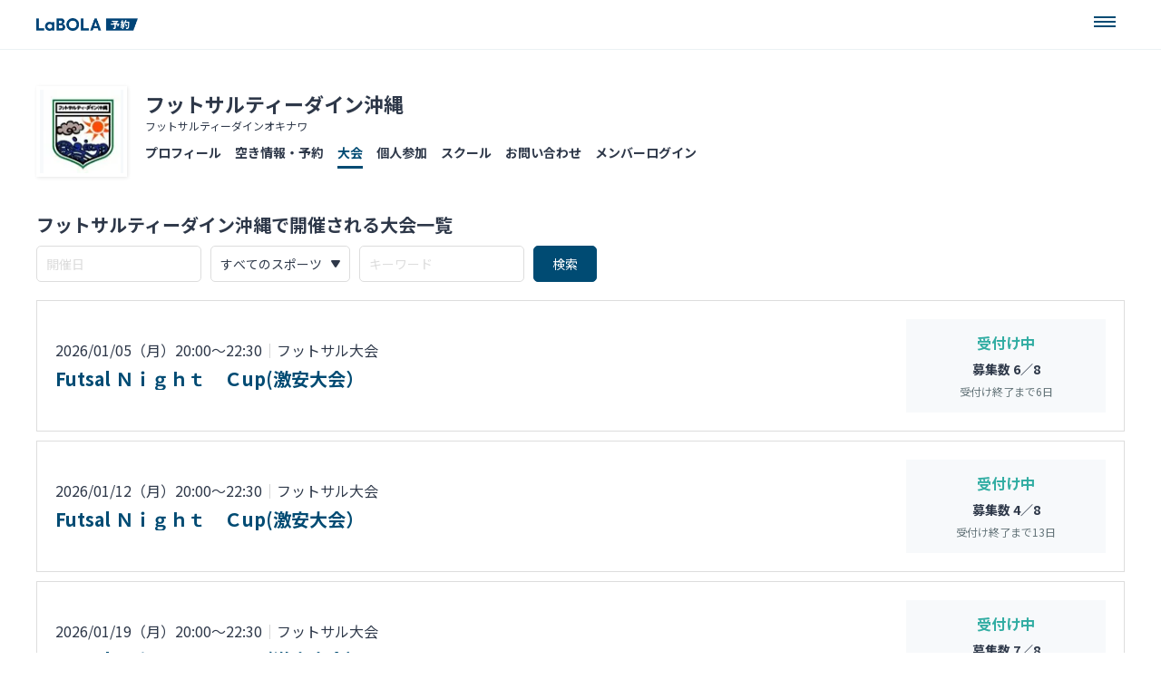

--- FILE ---
content_type: text/html; charset=utf-8
request_url: https://labola.jp/r/event/794/tournament
body_size: 23751
content:

<!DOCTYPE html>

<html>
<head>
  <meta charset="utf-8">
  <meta name="viewport" content="width=device-width, initial-scale=1">
  <title>フットサルティーダイン沖縄｜大会 - LaBOLA総合予約 - LaBOLA総合予約</title>
  <meta name="description" content="フットサルティーダイン沖縄の大会一覧と予約はこちらから。お気軽な服装でおいでください。

国際基準（18ｍｘ36ｍ）を満たす、足腰に負担の少ない人工芝のコートが3面有り。

ナイター設備完備で、
会社帰りにボールを蹴ってシャワーでさっぱり!!

1人でもボールが蹴れる個人参加もやっております。" />
  <meta name="keywords" content="フットサルティーダイン沖縄,沖縄県,大会,予約" />
  <link rel="preconnect" href="https://fonts.googleapis.com">
  <link rel="preconnect" href="https://fonts.gstatic.com" crossorigin>
  <link href="https://fonts.googleapis.com/css2?family=Noto+Sans+JP:wght@100..900&display=swap" rel="stylesheet">
  <link rel="shortcut icon" href="https://booking-prod.s3.amazonaws.com/static/img/favicon.eea00e1d63d1.png" type="image/vnd.microsoft.icon">
  

  <link rel="stylesheet" type="text/css" href="https://booking-prod.s3.amazonaws.com/static/shop/css/ress.b8361cc96957.css">
  <link rel="stylesheet" type="text/css" href="https://booking-prod.s3.amazonaws.com/static/shop/css/icon.91f0d1f85381.css">
  <link rel="stylesheet" type="text/css" href="https://booking-prod.s3.amazonaws.com/static/shop/css/front.ca1ce61de23b.css">


  
<link rel="canonical" href="https://labola.jp/r/event/794/tournament">
<meta property="og:url" content="https://labola.jp/r/event/794/tournament" />
<meta property="og:type" content="article" />
<meta property="og:title" content="フットサルティーダイン沖縄｜大会 - LaBOLA総合予約" />
<meta property="og:description" content="フットサルティーダイン沖縄の大会一覧と予約はこちらから。お気軽な服装でおいでください。

国際基準（18ｍｘ36ｍ）を満たす、足腰に負担の少ない人工芝のコートが3面有り。

ナイター設備完備で、
会社帰りにボールを蹴ってシャワーでさっぱり!!

1人でもボールが蹴れる個人参加もやっております。" />
<meta property="og:site_name" content="フットサルティーダイン沖縄｜大会 - LaBOLA総合予約" />
<meta property="og:image" content="https://d2mer3ui3eyp7p.cloudfront.net/[base64]" />

  <script type="text/javascript" src='https://booking-prod.s3.amazonaws.com/static/jquery/dist/jquery.min.c9f5aeeca3ad.js'></script>
  <script type="text/javascript" src='https://booking-prod.s3.amazonaws.com/static/js/js.cookie.c120e342a488.js'></script>
  
  
<!-- Google tag (gtag.js) -->
<script async src="https://www.googletagmanager.com/gtag/js?id=G-8MRWEXN145"></script>
<script>
  window.dataLayer = window.dataLayer || [];
  function gtag(){dataLayer.push(arguments);}
  gtag('js', new Date());
  
  
    gtag('config', 'G-8MRWEXN145');
  

  gtag('config', 'G-EVBSSHXC5H');
</script>

  




  
</head>
<body id="normal_body">


<div id="wrapper">
  
<div id="flash_messages" class="alert alert-info" style="display:none;">
  <a href="#" class="close" data-dismiss="alert" aria-label="close"><i class="i12 close w m0">Close</i></a>
  <ul class="messages"></ul>
</div>



<script type="text/javascript">
  function show_flash_message(msg, class_name) {
    // clear current messages
    $('#flash_messages ul.messages').empty();
    var $il = "<li class=\"" + class_name + "\">" + msg + "</li>";
    $('#flash_messages ul.messages').append($il)
    $('#flash_messages').show();
    setTimeout(function(){
      hide_flash_msg();
    }, 6500);
  }
  function hide_flash_msg() {
    var dom = document.getElementById("flash_messages");
    if (dom) {
      // fadeout slowly
      dom.style.transition="opacity 3s";
      dom.style.opacity="0";
      // make sure that flash message is hidden if transition fails in old browsers.
      setTimeout(function(){
        dom.style.display = 'none';
      }, 3500);
    }
  }
  // hide flash messages after 3 seconds
  setTimeout(function(){
    hide_flash_msg();
  }, 3000);
</script>

  

  
  <header id="header">
    
    <nav id="gnav" class="clearfix">
      <ul class="logo">
        <li class="logo"><a href="/r/" class="selected"><img src="https://booking-prod.s3.amazonaws.com/static/img/logo_booking_2025.61e078eea3ea.png" alt="LaBOLA予約"></a></li>
      </ul>
      
    </nav>

    
    
    <div id="more_menu">
      <a href="javascript:void(0)" id="swipe" class="open"><span>Open</span></a>
      <ul>
        <li><a href="https://labola.jp">LaBOLA</a></li>
        <li><a href="/r/futsal/">フットサルコート予約</a></li>
        <li><a href="/r/soccer/">サッカーコート予約</a></li>
        <li><a href="/r/society/">ソサイチコート予約</a></li>
        <li><a href="/r/tennis/">テニスコート予約</a></li>
        <li><a href="/r/squash/">スカッシュコート予約</a></li>
        <li><a href="/r/padel/">パデルコート予約</a></li>
        <li><a href="/r/golf/">ゴルフ打席予約</a></li>
        <li><a href="/r/basketball/">バスケコート予約</a></li>
        <li><a href="/r/baseball/">野球場予約</a></li>
        <li><a href="/r/search/?category=studio">スタジオ予約</a></li>
        
      </ul>
    </div>
    
    
  </header>
  

  

  

<div id="shop_header" class="clearfix">
  
  <div id="shop_logo">
    <div class="lazy-bg" style="background-image:url(https://booking-prod.s3.amazonaws.com/static/shop/img/space.f4e78f83f4f6.gif)" data-bg="https://d2mer3ui3eyp7p.cloudfront.net/[base64]"><img src="https://booking-prod.s3.amazonaws.com/static/shop/img/space.f4e78f83f4f6.gif" alt="space"></div>
  </div>
  
  
  
  <nav>
    <div id="shop_title">
      <a href="/r/shop/794/">フットサルティーダイン沖縄</a>
      <p>フットサルティーダインオキナワ</p>
    </div>
    <ul>
      <li><a href="/r/shop/794/" class="normal">プロフィール</a></li>
      
        <li><a href="/r/shop/794/calendar_week/" class="normal">空き情報・予約</a></li>
      
      
      <li><a href="/r/event/794/tournament" class="selected">大会</a></li>
      
      
      <li><a href="/r/event/794/individual" class="normal">個人参加</a></li>
      
      
      
      <li><a href="/r/event/794/school" class="normal">スクール</a></li>
      
      
      
      <li><a href="/r/shop/794/inquiries/" class="normal">お問い合わせ</a></li>
      
        

        
  <li><a href="/r/customer/shop/794/member/login/" class="normal">メンバーログイン</a></li>


      
    </ul>
  </nav>
  
</div>


  
<section id="contents" class="mb100 ">
  
  <h1 class="page_title">フットサルティーダイン沖縄で開催される大会一覧</h1>
  <form method="get">
    <ul id="search">
      <li><input type="text" name="hold_on_at" id="id_hold_on_at" placeholder="開催日" autocomplete="off"></li>
      
      <li><select name="category" id="id_category">
  <option value="" selected>すべてのスポーツ</option>

  <option value="futsal">フットサル</option>

</select></li>
      
      <li><input type="text" name="keyword" id="id_keyword" placeholder="キーワード"></li>
      <li><input type="submit" class="btn" value="検索"></li>
    </ul>
  </form>
  
  <ul id="event_list">
  
    
      <li>
        <a href="/r/event/show/2536437/">
          <div class="body">
            <div class="date">2026/01/05（月）20:00〜22:30<span class="ccc">｜</span>フットサル大会</div>
            <h2>Futsal Ｎｉｇｈｔ　Ｃup(激安大会）</h2>
            
            
          </div>
          <div class="apply">
            <h3 class="受付け中">受付け中</h3>
            
              <div class="capacity">募集数 6／8</div>
            
            
              <div class="sub">受付け終了まで<span class="sum">6</span>日</div>
            
          </div>
        </a>
      </li>
    
  
    
      <li>
        <a href="/r/event/show/2536438/">
          <div class="body">
            <div class="date">2026/01/12（月）20:00〜22:30<span class="ccc">｜</span>フットサル大会</div>
            <h2>Futsal Ｎｉｇｈｔ　Ｃup(激安大会）</h2>
            
            
          </div>
          <div class="apply">
            <h3 class="受付け中">受付け中</h3>
            
              <div class="capacity">募集数 4／8</div>
            
            
              <div class="sub">受付け終了まで<span class="sum">13</span>日</div>
            
          </div>
        </a>
      </li>
    
  
    
      <li>
        <a href="/r/event/show/2536439/">
          <div class="body">
            <div class="date">2026/01/19（月）20:00〜22:30<span class="ccc">｜</span>フットサル大会</div>
            <h2>Futsal Ｎｉｇｈｔ　Ｃup(激安大会）</h2>
            
            
          </div>
          <div class="apply">
            <h3 class="受付け中">受付け中</h3>
            
              <div class="capacity">募集数 7／8</div>
            
            
              <div class="sub">受付け終了まで<span class="sum">20</span>日</div>
            
          </div>
        </a>
      </li>
    
  
    
      <li>
        <a href="/r/event/show/2536440/">
          <div class="body">
            <div class="date">2026/01/26（月）20:00〜22:30<span class="ccc">｜</span>フットサル大会</div>
            <h2>Futsal Ｎｉｇｈｔ　Ｃup(激安大会）</h2>
            
            
          </div>
          <div class="apply">
            <h3 class="受付け中">受付け中</h3>
            
              <div class="capacity">募集数 5／8</div>
            
            
              <div class="sub">受付け終了まで<span class="sum">27</span>日</div>
            
          </div>
        </a>
      </li>
    
  
    
      <li>
        <a href="/r/event/show/2536441/">
          <div class="body">
            <div class="date">2026/02/02（月）20:00〜22:30<span class="ccc">｜</span>フットサル大会</div>
            <h2>Futsal Ｎｉｇｈｔ　Ｃup(激安大会）</h2>
            
            
          </div>
          <div class="apply">
            <h3 class="受付け中">受付け中</h3>
            
              <div class="capacity">募集数 4／8</div>
            
            
              <div class="sub">受付け終了まで<span class="sum">34</span>日</div>
            
          </div>
        </a>
      </li>
    
  
    
      <li>
        <a href="/r/event/show/2536442/">
          <div class="body">
            <div class="date">2026/02/09（月）20:00〜22:30<span class="ccc">｜</span>フットサル大会</div>
            <h2>Futsal Ｎｉｇｈｔ　Ｃup(激安大会）</h2>
            
            
          </div>
          <div class="apply">
            <h3 class="受付け中">受付け中</h3>
            
              <div class="capacity">募集数 4／8</div>
            
            
              <div class="sub">受付け終了まで<span class="sum">41</span>日</div>
            
          </div>
        </a>
      </li>
    
  
    
      <li>
        <a href="/r/event/show/2536443/">
          <div class="body">
            <div class="date">2026/02/16（月）20:00〜22:30<span class="ccc">｜</span>フットサル大会</div>
            <h2>Futsal Ｎｉｇｈｔ　Ｃup(激安大会）</h2>
            
            
          </div>
          <div class="apply">
            <h3 class="受付け中">受付け中</h3>
            
              <div class="capacity">募集数 4／8</div>
            
            
              <div class="sub">受付け終了まで<span class="sum">48</span>日</div>
            
          </div>
        </a>
      </li>
    
  
    
      <li>
        <a href="/r/event/show/2536444/">
          <div class="body">
            <div class="date">2026/02/23（月）20:00〜22:30<span class="ccc">｜</span>フットサル大会</div>
            <h2>Futsal Ｎｉｇｈｔ　Ｃup(激安大会）</h2>
            
            
          </div>
          <div class="apply">
            <h3 class="受付け中">受付け中</h3>
            
              <div class="capacity">募集数 3／8</div>
            
            
              <div class="sub">受付け終了まで<span class="sum">55</span>日</div>
            
          </div>
        </a>
      </li>
    
  
    
      <li>
        <a href="/r/event/show/2536445/">
          <div class="body">
            <div class="date">2026/03/02（月）20:00〜22:30<span class="ccc">｜</span>フットサル大会</div>
            <h2>Futsal Ｎｉｇｈｔ　Ｃup(激安大会）</h2>
            
            
          </div>
          <div class="apply">
            <h3 class="受付け開始前">受付け開始前</h3>
            
              <div class="capacity">募集数 0／8</div>
            
            
              <div class="sub">受付け開始まで<span class="sum">2</span>日</div>
            
          </div>
        </a>
      </li>
    
  
    
      <li>
        <a href="/r/event/show/2536446/">
          <div class="body">
            <div class="date">2026/03/09（月）20:00〜22:30<span class="ccc">｜</span>フットサル大会</div>
            <h2>Futsal Ｎｉｇｈｔ　Ｃup(激安大会）</h2>
            
            
          </div>
          <div class="apply">
            <h3 class="受付け開始前">受付け開始前</h3>
            
              <div class="capacity">募集数 0／8</div>
            
            
              <div class="sub">受付け開始まで<span class="sum">9</span>日</div>
            
          </div>
        </a>
      </li>
    
  
    
      <li>
        <a href="/r/event/show/2536447/">
          <div class="body">
            <div class="date">2026/03/16（月）20:00〜22:30<span class="ccc">｜</span>フットサル大会</div>
            <h2>Futsal Ｎｉｇｈｔ　Ｃup(激安大会）</h2>
            
            
          </div>
          <div class="apply">
            <h3 class="受付け開始前">受付け開始前</h3>
            
              <div class="capacity">募集数 0／8</div>
            
            
              <div class="sub">受付け開始まで<span class="sum">16</span>日</div>
            
          </div>
        </a>
      </li>
    
  
    
      <li>
        <a href="/r/event/show/2536448/">
          <div class="body">
            <div class="date">2026/03/23（月）20:00〜22:30<span class="ccc">｜</span>フットサル大会</div>
            <h2>Futsal Ｎｉｇｈｔ　Ｃup(激安大会）</h2>
            
            
          </div>
          <div class="apply">
            <h3 class="受付け開始前">受付け開始前</h3>
            
              <div class="capacity">募集数 0／8</div>
            
            
              <div class="sub">受付け開始まで<span class="sum">23</span>日</div>
            
          </div>
        </a>
      </li>
    
  
    
      <li>
        <a href="/r/event/show/2536449/">
          <div class="body">
            <div class="date">2026/03/30（月）20:00〜22:30<span class="ccc">｜</span>フットサル大会</div>
            <h2>Futsal Ｎｉｇｈｔ　Ｃup(激安大会）</h2>
            
            
          </div>
          <div class="apply">
            <h3 class="受付け開始前">受付け開始前</h3>
            
              <div class="capacity">募集数 0／8</div>
            
            
              <div class="sub">受付け開始まで<span class="sum">30</span>日</div>
            
          </div>
        </a>
      </li>
    
  
    
      <li>
        <a href="/r/event/show/2536450/">
          <div class="body">
            <div class="date">2026/04/06（月）20:00〜22:30<span class="ccc">｜</span>フットサル大会</div>
            <h2>Futsal Ｎｉｇｈｔ　Ｃup(激安大会）</h2>
            
            
          </div>
          <div class="apply">
            <h3 class="受付け開始前">受付け開始前</h3>
            
              <div class="capacity">募集数 0／8</div>
            
            
              <div class="sub">受付け開始まで<span class="sum">37</span>日</div>
            
          </div>
        </a>
      </li>
    
  
    
      <li>
        <a href="/r/event/show/2536451/">
          <div class="body">
            <div class="date">2026/04/13（月）20:00〜22:30<span class="ccc">｜</span>フットサル大会</div>
            <h2>Futsal Ｎｉｇｈｔ　Ｃup(激安大会）</h2>
            
            
          </div>
          <div class="apply">
            <h3 class="受付け開始前">受付け開始前</h3>
            
              <div class="capacity">募集数 0／8</div>
            
            
              <div class="sub">受付け開始まで<span class="sum">44</span>日</div>
            
          </div>
        </a>
      </li>
    
  
    
      <li>
        <a href="/r/event/show/2536452/">
          <div class="body">
            <div class="date">2026/04/20（月）20:00〜22:30<span class="ccc">｜</span>フットサル大会</div>
            <h2>Futsal Ｎｉｇｈｔ　Ｃup(激安大会）</h2>
            
            
          </div>
          <div class="apply">
            <h3 class="受付け開始前">受付け開始前</h3>
            
              <div class="capacity">募集数 0／8</div>
            
            
              <div class="sub">受付け開始まで<span class="sum">51</span>日</div>
            
          </div>
        </a>
      </li>
    
  
    
      <li>
        <a href="/r/event/show/2536453/">
          <div class="body">
            <div class="date">2026/04/27（月）20:00〜22:30<span class="ccc">｜</span>フットサル大会</div>
            <h2>Futsal Ｎｉｇｈｔ　Ｃup(激安大会）</h2>
            
            
          </div>
          <div class="apply">
            <h3 class="受付け開始前">受付け開始前</h3>
            
              <div class="capacity">募集数 0／8</div>
            
            
              <div class="sub">受付け開始まで<span class="sum">58</span>日</div>
            
          </div>
        </a>
      </li>
    
  
    
      <li>
        <a href="/r/event/show/2536454/">
          <div class="body">
            <div class="date">2026/05/04（月）20:00〜22:30<span class="ccc">｜</span>フットサル大会</div>
            <h2>Futsal Ｎｉｇｈｔ　Ｃup(激安大会）</h2>
            
            
          </div>
          <div class="apply">
            <h3 class="受付け開始前">受付け開始前</h3>
            
              <div class="capacity">募集数 0／8</div>
            
            
              <div class="sub">受付け開始まで<span class="sum">65</span>日</div>
            
          </div>
        </a>
      </li>
    
  
    
      <li>
        <a href="/r/event/show/2536455/">
          <div class="body">
            <div class="date">2026/05/11（月）20:00〜22:30<span class="ccc">｜</span>フットサル大会</div>
            <h2>Futsal Ｎｉｇｈｔ　Ｃup(激安大会）</h2>
            
            
          </div>
          <div class="apply">
            <h3 class="受付け開始前">受付け開始前</h3>
            
              <div class="capacity">募集数 0／8</div>
            
            
              <div class="sub">受付け開始まで<span class="sum">72</span>日</div>
            
          </div>
        </a>
      </li>
    
  
    
      <li>
        <a href="/r/event/show/2536456/">
          <div class="body">
            <div class="date">2026/05/18（月）20:00〜22:30<span class="ccc">｜</span>フットサル大会</div>
            <h2>Futsal Ｎｉｇｈｔ　Ｃup(激安大会）</h2>
            
            
          </div>
          <div class="apply">
            <h3 class="受付け開始前">受付け開始前</h3>
            
              <div class="capacity">募集数 0／8</div>
            
            
              <div class="sub">受付け開始まで<span class="sum">79</span>日</div>
            
          </div>
        </a>
      </li>
    
  
  </ul>
  <div class="pagination">
  
  <ul>
    
      <li><span><i class="i14 prev m0">前へ</i></span></li>
    

    
      
      
        <li><a href="?page=1&amp;" class="active" target="_self">1</a></li>
      
      
    
      
      
        <li><a href="?page=2&amp;" target="_self">2</a></li>
      
      
    
      
      
      
    

    
      <li><a href="?page=3&amp;" target="_self">3</a></li>
      <li><a href="?page=2&amp;" target="_self"><i class="i14 next m0">次へ</i></a></li>
    
  </ul>
  
  <p>1件 - 20件を表示：全52件</p>
</div>

</section>

  <div id="push" class="min"></div>
</div>
<footer id="footer" class="clearfix min">
  
  <div class="w1200 clearfix">
    <div id="copylight">©︎ LUXEYS, LTD.</div>
    
<div id="links" style="opacity:.5">
  <a href="https://labola.jp/reserve/about/">予約システムについて</a>
</div>

  </div>
</footer>

</body>


<script type="text/javascript" src='https://booking-prod.s3.amazonaws.com/static/jquery-ui/jquery-ui.min.c15b1008dec3.js'></script>
<script type="text/javascript" src='https://booking-prod.s3.amazonaws.com/static/bootstrap/dist/js/bootstrap.min.5869c96cc8f1.js'></script>
<script type="text/javascript" src='https://booking-prod.s3.amazonaws.com/static/jquery/plugin.889a1ee02a30.js'></script>
<script type="text/javascript" src='https://booking-prod.s3.amazonaws.com/static/js/js.cookie.c120e342a488.js'></script>
<script type="text/javascript" src="https://booking-prod.s3.amazonaws.com/static/js/ajax_csrf.c88d47b9e925.js"></script>

<script>
$(window).on('load', function() {
  $('.lazy-bg').each(function(){
    $bg = $(this).data('bg');
    $(this).attr('style', 'background-image:url('+$bg+')');
  });
});
</script>


<link href="https://booking-prod.s3.amazonaws.com/static/shop/datepicker/css/bootstrap-datepicker3.standalone.min.6705db4c0da7.css" rel="stylesheet">
<script src="https://booking-prod.s3.amazonaws.com/static/shop/datepicker/js/bootstrap-datepicker.min.4b68703c76a9.js"></script>
<script src="https://booking-prod.s3.amazonaws.com/static/shop/datepicker/locales/bootstrap-datepicker.ja.min.458a858a3d60.js" charset="UTF-8"></script>
<script type="text/javascript">
  $(document).ready(function() {
    $('#id_hold_on_at').datepicker({
      format: "yyyy-mm-dd",
      startDate: 'today',
      language: "ja",
      todayHighlight: true,
      todayBtn: "linked",
      autoclose: true,
      weekStart: 1,
      clearBtn: true,
    });
    $('#id_hold_on_at').on({
      changeDate:
        function(obj) {
          $('form').submit();
        }
    });

  });
</script>
<script>
$('#id_category, #id_accept_class').on('change', function(){
  $('form').submit();
})
</script>

</html>


--- FILE ---
content_type: text/css
request_url: https://booking-prod.s3.amazonaws.com/static/shop/css/icon.91f0d1f85381.css
body_size: 10305
content:
/* =============================================================================
  Icon CSS file.
  ========================================================================== */
i {
  position: relative;
  display: inline-block;
  vertical-align: top;
  background: url("../img/icon.37b5e7f407d4.png?202012141619");
  background-size: 200px 900px;
  font-size: 0;
  color: transparent;
}
i.w {
  background-image: url("../img/icon_w.560eaf15fc85.png?202012141619");
}
i.m0 {
  margin: 0;
}

/* size12 */
.i12 {
  width: 12px;
  height: 12px;
  margin-right: 5px;
}
.i12.close {
  background-position: left top;
}
.i12.clock {
  background-position: left -12px;
}
.i12.homepage {
  background-position: left -24px;
}
.i12.outlink {
  background-position: left -36px;
}
.i12.ml {
  margin: 0 0 0 5px;
}
.i12.mail {
  background-position: left -48px;
}
.i12.tick {
  background-position: left -60px;
}
.i12.not_mail {
  background-position: left -72px;
}
.i12.alerts {
  background-position: left -84px;
}

a:hover .i12.homepage {
  background-image: url("../img/icon_w.560eaf15fc85.png?202012141619");
}

/* size14 */
.i14 {
  width: 14px;
  height: 14px;
  margin-right: 5px;
}
.i14.save {
  background-position: -12px top;
}
.i14.back {
  background-position: -12px -14px;
}
.i14.save2 {
  background-position: -12px -28px;
}
.i14.tick {
  background-position: -12px -42px;
}
.i14.free {
  background-position: -12px -56px;
}
.i14.empty {
  background-position: -12px -70px;
}
.i14.edit {
  background-position: -12px -84px;
}
.i14.delete {
  background-position: -12px -126px;
}
.i14.next {
  background-position: -12px -154px;
}
.i14.prev {
  transform: rotate(180deg);
  background-position: -12px -154px;
}
.i14.search {
  background-position: -12px -182px;
}
.i14.copy {
  background-position: -12px -210px;
}
.i14.delete2 {
  background-position: -12px -224px;
}
.i14.cancel {
  background-position: -12px -238px;
}
.i14.gps {
  background-position: -12px -252px;
}
.i14.clock {
  background-position: -12px -266px;
}
.i14.pen {
  background-position: -12px -280px;
}
.i14.homepage {
  background-position: -12px -294px;
}
.i14.active, .i14.change_card, .i14.provisional, .i14.sales {
  background-position: -12px -308px;
}
.i14.inactive, .i14.error {
  background-position: -12px -322px;
}
.i14.refresh {
  background-position: -12px -364px;
}
.i14.download {
  background-position: -12px -336px;
}
.i14.block {
  background-position: -12px -350px;
}
.i14.start {
  background-position: -12px -378px;
}
.i14.stop {
  background-position: -12px -392px;
}
.i14.read_only {
  background-position: -12px -406px;
}
.i14.alerts {
  background-position: -12px -420px;
}

a:hover .i14.edit,
.noUi-connect:hover .i14.edit {
  background-position: -12px -98px;
}

a:hover .i14.free {
  background-position: -12px -112px;
}

a:hover .i14.delete {
  background-position: -12px -140px;
}

a:hover .i14.next {
  background-position: -12px -168px;
}

a:hover .i14.search {
  background-position: -12px -196px;
}

#contextMenu a:hover .i14.search,
#contextMenu a:hover .i14.edit,
#contextMenu a:hover .i14.delete,
.edit th a:hover .i14.copy,
a:hover .i14.cancel,
a:hover .i14.homepage,
a:hover .i14.download {
  background-image: url("../img/icon_w.560eaf15fc85.png?202012141619");
}

/* size16 */
.i16 {
  width: 16px;
  height: 16px;
  margin-right: 5px;
}
.i16.delete {
  background-position: -88px top;
}
.i16.question {
  background-position: -88px -16px;
}
.i16.plus {
  background-position: -88px -32px;
}
.i16.edit {
  background-position: -88px -48px;
}
.i16.tick {
  background-position: -88px -64px;
}
.i16.hourglass {
  background-position: -88px -80px;
}

/* size20 */
.i18 {
  width: 18px;
  height: 18px;
  margin-right: 5px;
}
.i18.save {
  background-position: -26px top;
}
.i18.tick {
  background-position: -26px -18px;
}
.i18.save2 {
  background-position: -26px -36px;
}
.i18.unlock {
  background-position: -26px -54px;
}
.i18.locked {
  background-position: -26px -72px;
}
.i18.edit {
  background-position: -26px -90px;
}
.i18.edit2 {
  background-position: -26px -108px;
}
.i18.delete {
  background-position: -26px -144px;
}
.i18.cancel {
  background-position: -26px -180px;
}
.i18.unlock2 {
  background-position: -26px -198px;
}
.i18.confirm {
  background-position: -26px -216px;
}
.i18.pen {
  background-position: -26px -234px;
}
.i18.dot {
  background-position: -26px -252px;
}
.i18.history {
  background-position: -26px -270px;
}
.i18.back {
  background-position: -26px -288px;
}
.i18.block {
  background-position: -26px -396px;
}
.i18.dotted {
  background-position: -26px -414px;
}
.i18.wait {
  background-position: -26px -432px;
}
.i18.resend {
  background-position: -26px -450px;
}
.i18.add {
  background-position: -26px -306px;
}
.i18.copy {
  background-position: -26px -468px;
}
.i18.search {
  background-position: -26px -324px;
}
.i18.file {
  background: url("../svg/description_7A909B.ad5f0053b6a7.svg") no-repeat center;
  background-size: 18px 18px;
}

#check_list .locked i.i18.edit {
  background-position: -26px -108px;
}

a:hover i.i18.edit {
  background-position: -26px -126px;
}

a:hover .i18.delete {
  background-position: -26px -162px;
}

a:hover .i18.confirm,
a:hover .i18.cancel,
a:hover .i18.pen,
a:hover .i18.dotted,
a:hover .i18.copy,
a:hover .i18.history,
a:hover .i18.resend,
a:hover .i18.search,
a:hover .i18.add {
  background-image: url("../img/icon_w.560eaf15fc85.png?202012141619");
}

a:hover .file {
  background-image: url("../svg/description_004B73.39f937be0d7f.svg");
}

.opacity1 {
  opacity: 0.1;
}

/* size20 */
.i20 {
  width: 20px;
  height: 20px;
  margin-right: 5px;
}
.i20.home {
  background-position: -44px top;
}
.i20.dashboard {
  background-position: -44px -20px;
}
.i20.mail {
  background-position: -44px -40px;
}
.i20.users {
  background-position: -44px -60px;
}
.i20.account {
  background-position: -44px -80px;
}
.i20.setting {
  background-position: -44px -100px;
}
.i20.info {
  background-position: -44px -120px;
}
.i20.info.thin {
  background-position: -44px -140px;
}
.i20.user.thin {
  background-position: -44px -160px;
}
.i20.setting.thin {
  background-position: -44px -180px;
}
.i20.shop {
  background-position: -44px -220px;
}
.i20.shop.thin {
  background-position: -44px -240px;
}
.i20.reserve, .i20.new {
  background-position: -44px -260px;
}
.i20.history {
  background-position: -44px -280px;
}
.i20.switch {
  background-position: -44px -300px;
}
.i20.help {
  background-position: -44px -320px;
}
.i20.calendar {
  background-position: -44px -340px;
}
.i20.laptop {
  background-position: -44px -360px;
}
.i20.plan {
  background-position: -44px -380px;
}
.i20.gps {
  background-position: -44px -400px;
}
.i20.pen {
  background-position: -44px -420px;
}
.i20.reserve2 {
  background-position: -44px -440px;
}
.i20.build {
  background-position: -44px -460px;
}
.i20.list {
  background-position: -44px -480px;
}
.i20.embed {
  background-position: -44px -500px;
}
.i20.chat {
  background-position: -44px -520px;
}
.i20.groups {
  background-position: -44px -540px;
}
.i20.user {
  background-position: -44px -580px;
}
.i20.event {
  background-position: -44px -600px;
}
.i20.users2 {
  background-position: -44px -620px;
}
.i20.cancel {
  background-position: -44px -640px;
}
.i20.copy {
  background-position: -44px -660px;
}
.i20.yen {
  background-position: -44px -680px;
}
.i20.reserve3 {
  background-position: -44px -700px;
}
.i20.tournament {
  background-position: -44px -720px;
}
.i20.individual {
  background-position: -44px -740px;
}
.i20.match_make {
  background-position: -44px -760px;
}
.i20.school {
  background-position: -44px -780px;
}
.i20.league {
  background-position: -44px -800px;
}
.i20.facility_usage {
  background-position: -44px -820px;
}
.i20.sales {
  background-position: -44px -840px;
}
.i20.merlabo {
  background-position: -44px -860px;
}
.i20.anounce {
  background-position: -44px -880px;
}
.i20.global {
  background-position: -64px -840px;
}
.i20.csv {
  background-position: -64px -860px;
}
.i20.point {
  background-position: -64px -880px;
}
.i20.map {
  background-position: -64px -820px;
}
.i20.follow {
  background-position: -64px -800px;
}

#pr_list.merlabo .merlabo, #pr_list.new .new {
  background-image: url("../img/icon_w.560eaf15fc85.png?202012141619");
}
#pr_list.info .info {
  background-position: -44px -120px;
}

.fa-calendar {
  left: 10px;
  top: 9px !important;
  width: 20px;
  height: 20px;
  margin: 0 !important;
  background-position: -44px -340px;
}

#gnav li:hover a i.info.thin {
  background-position: -44px -120px;
}

#gnav li:hover a i.setting.thin,
#gnav li.active i.setting.thin {
  background-position: -44px -200px;
}

#gnav li:hover a i.shop.thin,
#left_side .active i.shop.thin {
  background-position: -44px -220px;
}

#gnav li:hover a i.switch,
#gnav li:hover a i.help,
#gnav li.active a i.help,
#gnav li:hover a i.account.thin,
#gnav li.active a i.account.thin,
#gnav li:hover a i.laptop.thin,
#gnav li.active a i.laptop.thin,
#gnav li:hover a i.chat.thin,
.active + .fa-calendar,
a:hover .gps,
#gnav li a.close i.info.thin,
#gnav li:hover a.close i.info.thin,
#gnav li a.close i.reserve3.thin,
#gnav li:hover a.close i.reserve3.thin,
#left_side li.active i {
  background-image: url("../img/icon_w.560eaf15fc85.png?202012141619");
}

/* size20 */
.i24 {
  width: 24px;
  height: 24px;
  margin-right: 10px;
}
.i24.mail {
  background-position: -64px top;
}
.i24.home {
  background-position: -64px -24px;
}
.i24.info {
  background-position: -64px -48px;
}
.i24.account {
  background-position: -64px -72px;
}
.i24.calendar {
  background-position: -64px -96px;
}
.i24.homepage {
  background-position: -64px -120px;
}
.i24.reserve {
  background-position: -64px -144px;
}
.i24.chat {
  background-position: -64px -168px;
}
.i24.event {
  background-position: -64px -192px;
}

.close .i24 {
  background-image: url("../img/icon_w.560eaf15fc85.png?202012141619");
}

/* size26 */
.i26 {
  width: 26px;
  height: 26px;
}
.i26.dot {
  height: 6px;
  background-position: -104px -120px;
}

/* line */
.line {
  width: 26px;
  height: 40px;
  background-position: -104px top;
}
.line.off {
  background-position: -104px -40px;
}
.line.on {
  background-position: -104px -80px;
}

.svg {
  vertical-align: top;
}

--- FILE ---
content_type: text/css
request_url: https://booking-prod.s3.amazonaws.com/static/shop/css/front.ca1ce61de23b.css
body_size: 80172
content:
@charset "UTF-8";
#wrapper.original .free_space {
  border: solid 1px #DCE1E9;
  background: rgba(255, 255, 255, 0.9);
}
#wrapper.original #more_block .inbox {
  max-height: 244px;
  padding: 20px;
}
#wrapper.original #more_block .more {
  margin: 0;
  padding: 0;
}
#wrapper.original #more_block .more a {
  display: block;
  padding: 1em;
}
#wrapper.original table.normal {
  background: #FFF;
  border-left: solid 1px #DCE1E9;
  border-right: solid 1px #DCE1E9;
}
#wrapper.original table.normal tr > * {
  padding: 15px 20px;
}
#wrapper.original table.normal th {
  padding-right: 0;
}

html {
  min-width: 1240px;
  height: 100%;
  font-size: 62.5%;
}

body {
  min-width: 1240px;
  height: 100%;
  font-family: "Noto Sans JP", sans-serif;
  font-optical-sizing: auto;
  font-weight: 400;
  font-style: normal;
  color: #2E3849;
  background-color: #FFF;
  font-size: 14px;
  font-size: 1.4rem;
  -webkit-text-size-adjust: 100%;
  line-height: 1;
}

input,
select,
textarea,
button {
  font-family: "Noto Sans JP", sans-serif;
  font-optical-sizing: auto;
  font-weight: 400;
  font-style: normal;
}

body.noscroll {
  width: 100%;
  position: fixed;
}

#booking #header {
  padding: 10px 0;
}
#booking #push {
  height: 95px;
}
#booking #footer {
  margin-top: -95px;
}

#push.min {
  height: 95px;
}

#footer.min {
  margin-top: -95px;
}

* {
  word-break: break-all;
}

.w1200 {
  width: 1200px;
  margin-left: auto;
  margin-right: auto;
}

a {
  color: #2E3849;
  text-decoration: none;
}

a:hover {
  text-decoration: underline;
}

.required,
.red {
  color: #FE595F;
}

.clearfix:after {
  content: ".";
  display: block;
  height: 0;
  font-size: 0;
  clear: both;
  visibility: hidden;
}

.mb20 {
  margin-bottom: 20px !important;
}

.mb40 {
  margin-bottom: 40px !important;
}

.mb100 {
  margin-bottom: 100px !important;
}

.pre {
  white-space: pre-line;
}

.flex_block {
  display: flex;
  margin: 0 0 20px;
  width: 100%;
}

.f12 {
  font-size: 12px;
  font-size: 1.2rem;
}

.f14 {
  font-size: 14px;
  font-size: 1.4rem;
}

.gray {
  color: #888;
}

.orange {
  color: #E6991B;
}

.green {
  color: #32ADA3;
}

.ccc {
  color: #CCC;
}

.red {
  color: #FE595F;
}

.flex_block > * + * {
  margin-left: 20px;
}

.ex {
  display: none;
  position: absolute;
  font-size: 10px;
  font-size: 1rem;
  white-space: nowrap;
}

.ex.big {
  font-size: 12px;
  font-size: 1.2rem;
}

.ex p {
  margin: 0;
  padding: 6px;
  border-radius: 5px;
  background: #2E3849;
  cursor: text;
  color: #FFF;
  transition: opacity 0.3s ease;
  white-space: nowrap;
}

.ex.big p {
  padding: 10px;
}

.ex p::after {
  position: absolute;
  top: -5px;
  left: 50%;
  margin-left: -5px;
  content: "";
  width: 10px;
  height: 5px;
  background: url("../img/ex_arrow.8a2686520a96.png") no-repeat center;
  background-size: 10px 5px;
  font-size: 0;
  transform: rotate(180deg);
}

.ex.top p::after {
  position: absolute;
  top: auto;
  bottom: -5px;
  left: 50%;
  margin-left: -5px;
  content: "";
  width: 10px;
  height: 5px;
  background: url("../img/ex_arrow.8a2686520a96.png") no-repeat center;
  background-size: 10px 5px;
  font-size: 0;
  transform: rotate(0deg);
}

/* system message */
.alert {
  position: fixed;
  left: 50%;
  top: 30%;
  z-index: 101;
  width: 600px;
  margin-left: -300px;
  color: #FFF;
}

.alert ul {
  position: relative;
  z-index: 0;
  border-radius: 10px;
  list-style: none;
  text-align: center;
  box-shadow: 0 0 10px rgba(0, 0, 0, 0.1);
}

.alert ul li {
  position: relative;
  padding: 20px 50px;
  background: rgba(63, 92, 188, 0.96);
  line-height: 1.5;
}
.alert ul li:first-child {
  border-radius: 10px 10px 0 0;
}
.alert ul li:last-child {
  border-radius: 0 0 10px 10px;
}
.alert ul li:first-child:last-child {
  border-radius: 10px;
}
.alert ul li.success, .alert ul li.green {
  background: rgba(52, 148, 90, 0.96);
}
.alert ul li.info {
  background: rgba(245, 166, 35, 0.96);
}
.alert ul li.error {
  background: rgba(244, 74, 79, 0.96);
}
.alert ul li + li {
  border-top: solid 1px rgba(255, 255, 255, 0.5);
}

.alert a.close {
  display: inline-block;
  position: absolute;
  z-index: 10;
  right: 10px;
  top: 10px;
  width: 34px;
  height: 34px;
  padding: 10px;
  border: solid 1px rgba(255, 255, 255, 0.5);
  border-radius: 17px;
  font-size: 0;
  color: #FFF;
  line-height: 1;
  text-align: center;
}

#wrapper {
  min-height: 100%;
}

#header {
  position: relative;
  width: 100%;
  background: #FFF;
  margin: 0 auto 40px;
  padding: 10px 0;
  border-bottom: solid 1px #EBF1F4;
}

#gnav {
  position: relative;
  width: 1200px;
  margin: 0 auto;
}
#gnav ul.logo {
  float: left;
}
#gnav ul.logo img {
  height: 14px;
  margin: 0 6px 0 0;
  vertical-align: top;
}
#gnav ul.logo a {
  font-size: 13px;
  font-size: 1.3rem;
  font-weight: bold;
  color: #004B73;
  line-height: 14px;
}
#gnav ul.nav {
  float: right;
  margin-right: 74px;
}
#gnav ul.nav a:hover,
#gnav ul.nav a.selected {
  color: #004B73;
}
#gnav ul.nav a::after {
  position: absolute;
  left: 0;
  bottom: 5px;
  content: "";
  width: 100%;
  height: 3px;
  background: #004B73;
  opacity: 0;
  transition: all 0.3s ease;
}
#gnav ul.nav a:hover::after,
#gnav ul.nav a.selected::after {
  bottom: 0;
  opacity: 1;
}
#gnav li {
  display: table-cell;
  vertical-align: middle;
}
#gnav li + li {
  padding-left: 20px;
}
#gnav a {
  position: relative;
  display: inline-block;
  padding: 10px 0;
  color: #000;
  font-weight: normal;
  text-decoration: none;
  transition: all 0.3s ease;
  letter-spacing: 2px;
}

#sns_customer {
  position: absolute;
  right: 50%;
  top: 12px;
  margin-right: -546px;
  line-height: 24px;
  letter-spacing: 2px;
}
#sns_customer img {
  width: 24px;
  height: 24px;
  margin-right: 5px;
  border-radius: 12px;
  vertical-align: top;
}

#more_menu {
  position: absolute;
  left: 50%;
  margin-left: 556px;
  top: 2px;
}
#more_menu > a {
  position: relative;
  z-index: 100;
  display: inline-block;
  width: 44px;
  height: 44px;
  border: solid 1px #FFF;
  font-size: 0;
  vertical-align: top;
}
#more_menu > a span {
  position: absolute;
  left: 9px;
  top: 20px;
  display: inline-block;
  width: 24px;
  height: 2px;
  background: #004B73;
  transition: all 0.15s ease;
}
#more_menu > a span::after {
  position: absolute;
  left: 0;
  top: 5px;
  display: inline-block;
  content: "";
  width: 24px;
  height: 2px;
  background: #004B73;
  transition: all 0.15s ease;
}
#more_menu > a span::before {
  position: absolute;
  left: 0;
  bottom: 5px;
  display: inline-block;
  content: "";
  width: 24px;
  height: 2px;
  background: #004B73;
  transition: all 0.15s ease;
}
#more_menu:hover > a {
  border-radius: 5px 5px 0 0;
  border: solid 1px #DCE1E9;
  box-shadow: 2px 2px 3px rgba(0, 0, 0, 0.1);
}
#more_menu ul {
  display: none;
}
#more_menu:hover ul {
  display: block;
  position: absolute;
  right: 0;
  top: 43px;
  z-index: 101;
  list-style: none;
  border: solid 1px #DCE1E9;
  border-radius: 5px 0 5px 5px;
  background: #FFF;
  white-space: nowrap;
  box-shadow: 2px 2px 3px rgba(0, 0, 0, 0.1);
}
#more_menu:hover ul a {
  display: block;
  padding: 15px;
  font-size: 12px;
  font-size: 1.2rem;
  text-decoration: none;
}
#more_menu:hover ul a:hover {
  background: #F7F9FB;
}
#more_menu:hover ul li + li {
  border-top: solid 1px #DCE1E9;
}
#more_menu:hover ul li:first-child a {
  border-radius: 5px 0 0 0;
}
#more_menu:hover ul li:last-child a {
  border-radius: 0 0 5px 5px;
}
#more_menu:hover ul li:first-child:last-child a {
  border-radius: 5px 0 5px 5px;
}

#shop_header {
  display: table;
  width: 1200px;
  margin: 0 auto 40px;
}
#shop_header > * {
  display: table-cell;
  padding: 0;
  vertical-align: middle;
}
#shop_header #shop_logo {
  width: 100px;
  padding-right: 20px;
}
#shop_header #shop_logo > div {
  border: solid 4px #FFF;
  background: #F7F9FB no-repeat center;
  background-size: contain;
  box-shadow: 1px 1px 4px rgba(0, 0, 0, 0.1);
}
#shop_header #shop_logo > div img {
  width: 92px;
  height: 92px;
  vertical-align: top;
}
#shop_header #shop_title {
  margin: 0 0 5px;
  font-size: 22px;
  font-size: 2.2rem;
  font-weight: bold;
}
#shop_header #shop_title p {
  margin-top: 8px;
  font-size: 12px;
  font-size: 1.2rem;
  font-weight: normal;
}
#shop_header #shop_title a {
  display: inline-block;
}
#shop_header #shop_title a:hover {
  color: #2E3849;
}
#shop_header #shop_title a.homepage {
  display: inline-block;
  margin: -5px 10px;
  border: solid 1px #DCE1E9;
  border-radius: 14px;
  padding: 7px;
  font-size: 12px;
  line-height: 1;
  vertical-align: top;
  font-weight: normal;
  text-decoration: none;
  color: #647479;
  transition: all 0.2s ease;
}
#shop_header #shop_title a.homepage:hover {
  border-color: #004B73;
}
#shop_header nav ul {
  display: table;
  list-style: none;
}
#shop_header nav li {
  display: table-cell;
}
#shop_header nav li + li {
  padding-left: 15px;
}
#shop_header nav li > a {
  position: relative;
  display: block;
  padding: 11px 0;
  font-weight: bold;
  text-decoration: none;
}
#shop_header nav a:hover,
#shop_header nav a.selected {
  color: #004B73;
}
#shop_header nav li a::after {
  position: absolute;
  left: 0;
  bottom: 5px;
  content: "";
  width: 100%;
  height: 3px;
  background: #004B73;
  opacity: 0;
  transition: all 0.3s ease;
}
#shop_header nav li a:hover::after,
#shop_header nav li a.selected::after {
  bottom: 0;
  opacity: 1;
}

#shop_header nav.disabled a {
  text-decoration: none;
}
#shop_header nav.disabled li a:hover {
  color: #000;
}
#shop_header nav.disabled li a::after {
  opacity: 0;
}

#wide_main {
  width: 1200px;
  margin: 0 auto 100px;
}

#shop_footer {
  margin: 0 0 40px;
  padding: 0 0 40px;
  border-bottom: solid 1px #DCE1E9;
  text-align: center;
  font-size: 0;
}
#shop_footer > * {
  display: inline-block;
  font-size: 14px;
  font-size: 1.4rem;
}
#shop_footer > * + * {
  margin-left: 20px;
}
#shop_footer dt {
  font-weight: bold;
  color: #2E3849;
}

#push {
  width: 100%;
  height: 254px;
}

#footer {
  margin: -254px 0 0;
  padding: 40px 0;
  border-top: solid 1px #EBF1F4;
  color: #2E3849;
  background: #FFF;
}
#footer a {
  color: #2E3849;
}

#footer_contents {
  display: table;
  width: 1200px;
  margin: 0 auto 40px;
  padding: 0 0 40px;
  border-bottom: solid 1px #DCE1E9;
  line-height: 1.5;
}
#footer_contents li {
  display: table-cell;
  width: 33.333%;
  vertical-align: top;
  font-size: 13px;
  font-size: 1.3rem;
}
#footer_contents li h6 {
  font-size: 14px;
  font-size: 1.4rem;
}

#copylight {
  float: left;
}

#links {
  float: right;
  font-size: 0;
}
#links a {
  display: inline-block;
  padding: 1px 0;
  font-size: 12px;
  font-size: 1.2rem;
}
#links span {
  display: inline-block;
  width: 1px;
  height: 14px;
  margin: 0 10px;
  background: #EEE;
  vertical-align: top;
}

#apply {
  width: 1200px;
  margin: 0 auto;
}
#apply > *:last-child {
  margin-bottom: 100px !important;
}
#apply h1 {
  margin: 0 0 20px;
  font-size: 20px;
  font-size: 2rem;
}
#apply hr {
  margin: 20px 0;
  border: none;
  border-top: solid 1px #EEE;
}
#apply > p {
  line-height: 1.8;
  font-size: 18px;
  font-size: 1.8rem;
  font-weight: bold;
}
#apply > p.sub {
  font-weight: normal;
  font-size: 14px;
  font-size: 1.4rem;
  text-align: center;
}
#apply > p.sub2 {
  color: #999;
  font-weight: normal;
  font-size: 12px;
  font-size: 1.2rem;
  text-align: center;
}
#apply .kari {
  margin: 20px 0;
  text-align: center;
}
#apply .kari p {
  line-height: 1.8;
  font-size: 20px;
  font-size: 2rem;
  font-weight: bold;
}
#apply .kari .red {
  color: #F44A4F;
}
#apply .kari p.sub {
  font-weight: normal;
  font-size: 14px;
  font-size: 1.4rem;
}
#apply .kari table {
  max-width: 50%;
  border-collapse: separate;
  border-spacing: 0;
  margin: 20px auto 0;
  line-height: 1.5;
}
#apply .kari table td, #apply .kari table th {
  padding: 20px;
  text-align: left;
}
#apply .kari table tbody + tbody tr:first-child th {
  border-top: solid 40px #FFF;
}
#apply .kari table strong {
  color: #F44A4F;
}
#apply .kari table th {
  width: 1%;
  background: #647479;
  color: #FFF;
  white-space: nowrap;
  font-size: 12px;
  font-size: 1.2rem;
}
#apply .kari table td {
  background: #F3F7FA;
}
#apply .kari table tr:nth-child(2n) th {
  background: #8B979B;
}
#apply .kari table tr:nth-child(2n) td {
  background: #F7F9FB;
}
#apply .kari table b {
  font-size: 18px;
  font-size: 1.8rem;
  font-weight: bold;
  line-height: 1;
}
#apply .kari table tr + tr > * {
  border-top: solid 3px #FFF;
}
#apply .kari table p {
  margin-top: 10px;
  padding-top: 10px;
  border-top: dotted 2px #DEE9F1;
  font-size: 14px;
  font-size: 1.4rem;
  line-height: 1.5;
}
#apply .kari table .btns a,
#apply .kari table .btn {
  display: inline-block;
  padding: 10px 20px;
  border-radius: 5px;
  background: #004B73;
  color: #FFF;
  text-decoration: none;
}
#apply .kari table .btns a.cancel,
#apply .kari table .btn.cancel {
  background: #F44A4F;
}
#apply .kari table .btns a.cancel::after,
#apply .kari table .btn.cancel::after {
  content: "";
}
#apply .kari span.btn {
  margin-right: 10px;
  background: #CCC;
}
#apply .links {
  list-style: none;
  line-height: 1.8;
  text-align: center;
}
#apply .links a {
  color: #004B73;
}
#apply .finish_btn {
  margin-top: 20px;
  text-align: center;
}
#apply .finish_btn a {
  width: 300px;
  display: inline-block;
  padding: 15px 20px;
  border-radius: 5px;
  font-size: 16px;
  font-size: 1.6rem;
  background: #004B73;
  color: #FFF;
  text-decoration: none;
}
#apply .finish_btn a.cancel {
  background: #F44A4F;
}
#apply .finish_btn a.cancel::after {
  content: "";
}

#selected_space {
  margin: 0 0 40px;
}
#selected_space h2 {
  padding: 15px 20px;
  border-radius: 5px 5px 0 0;
  background: #004B73;
  font-size: 14px;
  font-size: 1.4rem;
  color: #FFF;
}
#selected_space table {
  width: 100%;
  border-collapse: separate;
  border-spacing: 0;
  border-left: solid 1px #004B73;
}
#selected_space tr > * {
  width: 25%;
  padding: 15px 20px;
  border-right: solid 1px #004B73;
  border-bottom: solid 1px #004B73;
  text-align: center;
}
#selected_space th {
  padding: 10px 20px;
  background: #DEE2F3;
  font-size: 12px;
  font-size: 1.2rem;
}
#selected_space .nowrap {
  white-space: nowrap;
}

/* input, textarea, select */
input,
textarea,
select,
button,
a.btn {
  margin: 0;
  padding: 9px 10px;
  border: solid 1px #DDD;
  border-radius: 5px;
  background: #FFF no-repeat right;
  font-size: 14px;
  font-size: 1.4rem;
  line-height: 1.43;
  vertical-align: top;
  text-align: left;
}

input + input {
  margin-left: 2%;
}

select {
  padding-right: 30px;
  background-image: url("../img/select_arrow.4ee6ac4e9578.png");
  background-size: 20px 8px;
}

.w100 input,
.w100 select,
.w100 textarea {
  width: 100%;
}

.w50 input,
.w50 select,
.w50 textarea {
  width: 49%;
}

.w25 input,
.w25 select,
.w25 textarea {
  width: 25%;
}

.m40 input,
.m40 select,
.m40 textarea {
  max-width: 35%;
}

input + span,
select + span {
  line-height: 40px;
}

input + span + *,
select + span + * {
  margin-left: 5px;
}

:-moz-placeholder {
  color: #DDD;
  font-weight: normal;
}

:placeholder-shown {
  color: #DDD;
  font-weight: normal;
}

::-webkit-input-placeholder {
  color: #DDD;
  font-weight: normal;
}

:-moz-placeholder {
  color: #DDD;
  font-weight: normal;
}

::-moz-placeholder {
  color: #DDD;
  font-weight: normal;
}

:-ms-input-placeholder {
  color: #DDD;
  font-weight: normal;
}

input[type=text]:disabled,
textarea:disabled,
select:disabled {
  border-color: #EEE;
  background: #F6F6F6;
  color: #CCC;
}

:disabled:-moz-placeholder {
  color: #CCC;
}

:disabled:placeholder-shown {
  color: #CCC;
}

:disabled::-webkit-input-placeholder {
  color: #CCC;
}

:disabled:-moz-placeholder {
  color: #CCC;
}

:disabled::-moz-placeholder {
  color: #CCC;
}

:disabled:-ms-input-placeholder {
  color: #CCC;
}

input[type=checkbox] {
  opacity: 0;
  width: 18px;
  height: 18px;
  margin: 0;
  padding: 0;
  font-size: 0;
  line-height: 0;
  vertical-align: top;
}

input[type=checkbox] + label {
  margin-left: -18px;
  padding-left: 23px;
  background: url("../img/checkbox.8b2d29563800.png") no-repeat left;
  background-size: 18px 18px;
  font-size: 14px;
  font-size: 1.4rem;
  line-height: 1.286;
  cursor: pointer;
}

input[type=checkbox]:hover + label,
input[type=checkbox] + label:hover {
  background-image: url("../img/checkbox_hover.0e36b0ceec93.png");
}

input[type=checkbox]:checked + label {
  background-image: url("../img/checkbox_checked.8517c0bdceed.png");
}

input[type=checkbox]:disabled + label {
  color: #CCC;
  background-image: url("../img/checkbox_disabled.f1b071b9f3da.png");
}

label.checkbox {
  display: inline-block;
  margin: 3px 15px 3px 0;
  background: none;
  font-size: 14px;
  font-size: 1.4rem;
  line-height: 1;
  cursor: pointer;
}

label.checkbox input {
  width: 14px;
  height: 14px;
  margin: 0 6px 0 0;
  padding: 0;
  opacity: 1;
}

.checkboxs {
  font-size: 0;
}

input[type=radio] {
  opacity: 0;
  width: 18px;
  height: 18px;
  margin: 0;
  padding: 0;
  vertical-align: top;
}

input[type=radio] + label {
  margin-left: -18px !important;
  padding-left: 23px;
  background: url("../img/radio.6a61025e8dcd.png") no-repeat left;
  background-size: 18px 18px;
  font-size: 14px;
  font-size: 1.4rem;
  line-height: 1.286;
  cursor: pointer;
}

input[type=radio]:hover + label,
input[type=radio] + label:hover {
  background-image: url("../img/radio_hover.cd9e8b1b872c.png");
}

input[type=radio]:checked + label {
  background-image: url("../img/radio_checked.a265ed4d9ed6.png");
}

input[type=radio]:disabled + label {
  color: #CCC;
  background-image: url("../img/radio_disabled.dac90033ca98.png");
}

#customer .radio_in_label ul,
#customer .radio_in_label li {
  list-style: none;
}
#customer .radio_in_label li + li {
  margin-top: 10px;
}
#customer .radio_in_label label {
  font-size: 14px;
  font-size: 1.4rem;
  line-height: 1.286;
  cursor: pointer;
}
#customer .radio_in_label input[type=radio] {
  margin-right: 5px;
  opacity: 1;
  width: 18px;
  height: 18px;
  background: none;
  box-shadow: none;
}

#post_step {
  position: sticky;
  top: 0;
  z-index: 100;
  display: table;
  width: 100%;
  border-bottom: solid 3px #FFF;
  margin: 0 auto 17px;
  line-height: 1;
  font-weight: bold;
}
#post_step > li {
  display: table-cell;
  width: 10%;
  text-align: center;
  vertical-align: top;
}
#post_step > li + li {
  border-left: solid 3px #FFF;
}
#post_step .dot {
  display: none;
}
#post_step .now {
  padding: 15px 0;
  background: #004B73;
  color: #FFF;
}
#post_step .end {
  padding: 15px 0;
  background: #CCC;
  color: #FFF;
}
#post_step .now + *,
#post_step .now + * + *,
#post_step .now + * + * + * {
  padding: 15px 0;
  background: #F7F9FB;
  color: #000;
}
#post_step p {
  font-size: 14px;
  font-size: 1.4rem;
}
#post_step .step {
  display: block;
  margin: 0 0 6px;
  font-size: 10px;
  font-size: 1rem;
}
#post_step .step::before {
  content: "STEP";
}

#customer {
  position: relative;
}
#customer h1,
#customer h2 {
  margin: 0 0 20px;
  font-size: 20px;
  font-size: 2rem;
  line-height: 1;
}
#customer .errorlist {
  margin-bottom: 10px !important;
}
#customer .info > div { /* Safari */
  position: sticky;
  top: 100px;
}
#customer table {
  margin: 0;
  border-collapse: separate;
  border-spacing: 0;
}
#customer table .sub ul {
  line-height: 1.5;
  margin: none;
  list-style: none;
}
#customer table .sub ul li::before {
  content: "※";
}
#customer th {
  width: 1%;
  white-space: nowrap;
  line-height: 40px;
  font-size: 12px;
  font-size: 1.2rem;
  vertical-align: top;
}
#customer th, #customer td {
  padding: 15px 20px;
  background: #F3F7FA;
  text-align: left;
}
#customer tr:nth-child(2n) th,
#customer tr:nth-child(2n) td {
  background: #F7F9FB;
}
#customer td {
  padding-left: 0;
}
#customer td p {
  line-height: 1.5;
}
#customer td div + * {
  margin-top: 10px;
}
#customer tr + tr > * {
  border-top: solid 3px #FFF;
}
#customer table.text th,
#customer table.text td {
  padding: 15px 20px;
  line-height: 18px;
}
#customer.flex {
  display: flex;
}
#customer.flex > * {
  margin: 0;
}
#customer.flex > * + * {
  margin-left: 40px;
}
#customer b {
  margin: 0;
  font-size: 18px;
  font-size: 1.8rem;
  font-weight: bold;
  line-height: 1;
}
#customer .submit {
  margin: 20px 0 0;
}
#customer .submit div,
#customer .submit p {
  line-height: 1.5;
}
#customer .submit input,
#customer .submit a {
  display: block;
  width: 100%;
  margin: 10px 0 0;
  padding: 15px;
  border-radius: 5px;
  outline: none;
  text-align: center;
  background: #004B73;
  color: #FFF;
  font-size: 16px;
  font-size: 1.6rem;
  line-height: 1;
  box-shadow: none;
  text-decoration: none;
}
#customer .submit input:disabled,
#customer .submit a:disabled {
  background-color: #CCC;
  cursor: not-allowed;
}
#customer .submit input.min,
#customer .submit a.min {
  padding: 12px;
  border: solid 3px #004B73;
  background: #FFF;
  color: #004B73;
}
#customer .submit input.min:hover,
#customer .submit a.min:hover {
  background: #004B73;
  color: #FFF;
}
#customer #not_cancel {
  margin: 0 0 20px;
  padding: 15px;
  background: #FFF5F5;
  color: #D53343;
  font-weight: bold;
  text-align: center;
}
#customer input,
#customer textarea,
#customer select {
  margin: 0;
  padding: 10px;
  border: solid 1px #DCE1E9;
  border-radius: 5px;
  background: #FFF no-repeat right;
  font-size: 14px;
  font-size: 1.4rem;
  line-height: 1.43;
  vertical-align: top;
  text-align: left;
  box-shadow: 2px 2px 0 rgba(0, 0, 0, 0.05) inset;
}
#customer input + *:not(table),
#customer textarea + *:not(table),
#customer select + *:not(table) {
  margin-left: 5px;
}
#customer select :disabled {
  background: #F6F6F6;
  color: #CCC;
}
#customer input[type=file] {
  background: none;
  padding: 0;
  border: none;
  box-shadow: none;
}
#customer select {
  padding-right: 30px;
  background-image: url("../img/select_arrow.4ee6ac4e9578.png");
  background-size: 20px 8px;
}
#customer .custom ul {
  list-style: none;
  margin: 0 !important;
  padding: 0 !important;
}
#customer .custom li + li {
  padding-top: 10px;
}
#customer .custom label {
  position: relative;
  display: inline-block;
  padding-left: 25px;
  line-height: 1.5;
  cursor: pointer;
}
#customer .custom label input[type=checkbox] {
  position: absolute;
  left: 0;
  top: 2px;
  display: inline-block;
  height: 18px;
  width: 18px;
  margin: 0;
  border: none;
  background: url("../img/checkbox.8b2d29563800.png") no-repeat left;
  background-size: 18px 18px;
  font-size: 14px;
  font-size: 1.4rem;
  line-height: 18px;
  cursor: pointer;
  opacity: 1;
  vertical-align: top;
}
#customer .custom label input[type=checkbox]:checked {
  background-image: url("../img/checkbox_checked.8517c0bdceed.png");
}
#customer .w100 ul {
  margin-top: -10px;
  line-height: 18px;
}
#customer .w100 ul li {
  display: inline-block;
  margin: 10px 10px 0 0;
}
#customer .w100 ul input {
  opacity: 1;
}

.sub_text {
  margin: 0 0 40px;
  padding: 15px;
  background: #FDF8E4;
  color: #8C6E3D;
  line-height: 1.5;
  text-align: center;
  font-weight: bold;
  font-size: 12px;
  font-size: 1.2rem;
}
.sub_text.red {
  margin-top: 40px;
  background: #FFF5F5;
  color: #D53343;
  font-size: 14px;
  font-size: 1.4rem;
}

.has_booking > span {
  cursor: default;
}

.has_booking > span p {
  cursor: text;
}

#rule {
  margin: -20px 0 40px;
  list-style: none;
}
#rule h3 {
  margin: 0 0 10px;
  font-size: 18px;
  font-size: 1.8rem;
  line-height: 1;
}
#rule div {
  padding: 17px 20px;
  border: solid 1px #DDD;
  max-height: 144px;
  overflow-x: auto;
  font-size: 12px;
  font-size: 1.2rem;
  line-height: 1.5;
  white-space: pre-line;
}
#rule li + li {
  margin-top: 20px;
}
#rule.blue {
  margin: 0;
  padding: 20px;
  background: #FFF;
  border: solid 1px #DCE1E9;
  border-top: none;
}
#rule.blue h3 {
  font-size: 14px;
  font-size: 1.4rem;
}

.free_space {
  line-height: 1.8;
}

.free_space p + p {
  margin-top: 1em;
}

.free_space ul,
.free_space ol,
.free_space dl {
  margin-left: 20px;
}

.free_space .show a {
  color: #004B73;
}

#wide_main .free_space img {
  max-width: 100%;
}

#more_block h2 {
  margin: 0 0 10px;
  padding: 0 0 10px;
  border-bottom: solid 1px #E6EAF0;
  color: #2E3849;
  font-size: 14px;
  font-size: 1.4rem;
  line-height: 1.43;
}
#more_block .inbox {
  overflow-y: scroll;
  max-height: 203px;
}
#more_block .inbox p + p {
  margin-top: 1em;
}
#more_block .more {
  display: none;
  margin-top: 1em;
  border-top: dotted 1px #DCE1E9;
  padding-top: 1em;
  line-height: 1;
  text-align: center;
  font-weight: bold;
}
#more_block .more a {
  display: inline-block;
}

.wide #more_block .inbox {
  max-height: 210px;
}

#contents {
  width: 1200px;
  margin: 0 auto 100px;
}
#contents.embed {
  width: auto;
  border: solid 1px #DDD;
  margin: 0 auto !important;
}
#contents.embed .pagination {
  margin: 10px 0;
}
#contents.embed .pagination ul {
  padding-bottom: 5px;
}

#calendars {
  min-width: 1200px;
  margin: 0 0 40px;
}

#left {
  float: left;
  width: 200px;
}

#left .left_calendar {
  margin: 0 0 10px;
  border: solid 1px #DCE1E9;
}

#main {
  float: right;
  width: 860px;
}

.page_title {
  margin: 0 0 10px;
  color: #2E3849;
  font-size: 20px;
  font-size: 2rem;
  font-weight: bold;
  line-height: 1.3;
}
.page_title.bb {
  padding: 0 0 20px;
  border-bottom: solid 1px #DCE1E9;
}

.embed .page_title {
  font-size: 14px;
  font-size: 1.4rem;
  line-height: 1;
}

table.normal {
  width: 100%;
  border-top: solid 1px #DCE1E9;
  border-collapse: separate;
  border-spacing: 0;
  line-height: 1.57;
}
table.normal tr > * {
  padding: 15px 0;
  border-bottom: solid 1px #DCE1E9;
}
table.normal th {
  width: 21%;
  padding-right: 20px;
  text-align: left;
  color: #647479;
  font-size: 12px;
  font-size: 1.2rem;
  line-height: 1.83333;
  vertical-align: top;
  word-break: break-all;
}
table.normal td a {
  color: #017CC2;
  text-decoration: none;
}
table.normal td a:hover {
  text-decoration: underline;
  opacity: 0.8;
}
table.normal td a:visited {
  color: #745BA0;
}
table.normal .pictures {
  padding: 20px 0;
}
table.normal .pre {
  white-space: pre-line;
}

#show_pictures {
  margin: -2px -2px 0 0;
  list-style: none;
}
#show_pictures li {
  float: left;
  display: block;
  width: 20%;
  margin-top: 2px;
}
#show_pictures li:nth-child(5n-4) {
  clear: both;
}
#show_pictures a {
  display: block;
  margin-right: 2px;
  background: no-repeat center;
  background-size: cover;
  vertical-align: top;
}
#show_pictures img {
  width: 100%;
  vertical-align: top;
}

#calendar_blocks {
  position: relative;
  min-width: 1200px;
  margin: 0 auto 40px;
  text-align: center;
}
#calendar_blocks .inline {
  display: inline-block;
  position: relative;
  max-width: 100%;
}
#calendar_blocks .calendar_block {
  position: absolute;
  z-index: 100;
  left: 0px;
  top: 57px;
  width: 201px;
  height: calc(100% - 175px);
  border: solid 1px #DCE1E9;
}
#calendar_blocks .res_calendar {
  border-bottom: solid 1px #DCE1E9;
}
#calendar_blocks .input {
  padding: 10px;
}
#calendar_blocks .input input {
  font-size: 11px;
  font-size: 1.1rem;
}

#calendar_blocks .inline {
  min-width: 1200px;
}

#calendar_blocks #time_table {
  width: calc(100% - 200px) !important;
  margin-left: 200px;
}

#calendar_blocks #week_table_block {
  margin-left: 200px;
}

#edit_mode {
  position: fixed;
  left: 0;
  top: 0;
  z-index: 999;
  width: 100%;
  margin: 0;
  padding: 20px;
  background: rgba(0, 68, 119, 0.8);
  color: #FFF;
  font-size: 18px;
  font-size: 1.8rem;
  text-align: center;
  line-height: 40px;
}
#edit_mode a {
  position: absolute;
  right: calc(50% - 600px);
  display: inline-block;
  margin: 0 10px;
  width: 100px;
  padding: 12px 12px 14px 14px;
  font-size: 14px;
  border-radius: 5px;
  color: #FFF;
  background: rgba(0, 0, 0, 0.2);
  line-height: 1;
  text-decoration: none;
}
#edit_mode a:hover {
  background: rgba(0, 0, 0, 0.4);
}

.relative {
  position: relative;
}

#edit_pictures {
  margin: 0 0 40px;
}
#edit_pictures h2 {
  margin: 0 0 20px;
  font-size: 18px;
  font-size: 1.8rem;
}
#edit_pictures .body {
  position: absolute;
  left: 0;
  top: 0;
  width: 100%;
  height: 100%;
  padding: 20px;
  border: solid 1px #DCE1E9;
  background: rgba(247, 250, 252, 0.8);
}
#edit_pictures input[type=file] {
  margin: 0;
  padding: 8px 7px 7px;
  background: #FFF;
}
#edit_pictures #show_pictures {
  margin: 0 0 20px;
}
#edit_pictures .btn {
  margin: 0 0 0 10px;
  padding: 10px 20px;
  border-color: #004B73;
  background: #004B73;
  color: #FFF;
}
#edit_pictures .sample {
  position: absolute;
  left: 50%;
  top: 50%;
  width: 200px;
  height: 38px;
  margin: -19px 0 0 -100px;
  opacity: 0.2;
}
#edit_pictures .errorlist {
  margin: 0 0 20px 20px;
  color: #F44A4F;
}

#shop_header .disabled {
  position: relative;
}

#edit_logo {
  position: absolute;
  left: 0;
  top: 0;
  width: 100%;
  height: 100%;
  padding: 20px;
  border: solid 1px #DCE1E9;
  background: rgba(247, 250, 252, 0.8);
}
#edit_logo h2 {
  margin: 0 0 20px;
  font-size: 18px;
  font-size: 1.8rem;
}
#edit_logo input[type=file] {
  margin: 0;
  padding: 8px 7px 7px;
  background: #FFF;
}
#edit_logo .btn {
  display: inline-block;
  margin: 0 0 0 10px;
  padding: 10px 20px;
  border-color: #004B73;
  background: #004B73;
  color: #FFF;
  text-decoration: none;
}
#edit_logo .sample {
  position: absolute;
  left: 50%;
  top: 50%;
  width: 200px;
  height: 38px;
  margin: -19px 0 0 -100px;
  opacity: 0.2;
}
#edit_logo .errorlist {
  margin: 0 0 20px 20px;
  color: #F44A4F;
}

#pr_edit {
  position: relative;
}
#pr_edit h2 {
  margin: 0 0 20px;
}
#pr_edit .free_space p {
  display: none;
}
#pr_edit .django-ckeditor-widget,
#pr_edit #id_free_space {
  width: 100% !important;
  vertical-align: top;
}
#pr_edit #cke_id_free_space {
  width: 768px !important;
}
#pr_edit.wide {
  width: 1200px;
  margin: 0 auto 40px;
}
#pr_edit.wide #cke_id_free_space {
  width: 1198px !important;
}
#pr_edit .submit {
  padding: 20px;
  border: solid 1px #d1d1d1;
  border-top: none;
  background: #f8f8f8;
  vertical-align: top;
  text-align: center;
}
#pr_edit .submit .btn {
  display: inline-block;
  height: auto;
  margin: 0;
  padding: 15px 50px;
  border: none;
  border-radius: 5px;
  background: #004B73;
  font-size: 16px;
  font-size: 1.6rem;
  line-height: 1;
  color: #FFF;
  outline: none;
  vertical-align: top;
  transition: opacity 0.2s ease;
  cursor: pointer;
}
#pr_edit .submit .btn:hover {
  opacity: 0.8;
}

#edit_modes .alert-info {
  position: fixed;
  left: 0;
  top: 76px;
  width: 100%;
  border-radius: 5px;
  margin: 0;
  background: rgba(52, 148, 90, 0.9);
}
#edit_modes .alert-info .messages {
  position: relative;
  list-style: none;
  width: 100%;
  border-radius: 5px;
  margin: 0 auto;
  z-index: 0;
  text-align: center;
  font-size: 16px;
  font-size: 1.6rem;
  color: #FFF;
}
#edit_modes .alert-info .messages li {
  padding: 20px;
}
#edit_modes .alert-info a {
  position: absolute;
  z-index: 1;
  top: 10px;
  right: 50%;
  margin-right: -550px;
  width: 36px;
  height: 36px;
  color: transparent;
  background: url("../img/close10.47861809982d.png") no-repeat center;
  background-size: 10px 10px;
}

.ads_bottom {
  width: 1200px;
  margin: 0 auto 40px;
  text-align: center;
}
.ads_bottom .dummy a {
  display: block;
  width: 970px;
  height: 90px;
  margin: 0 auto;
  background: #999;
  color: #FFF;
  line-height: 90px;
}

#customer td .errorlist {
  margin: 10px 0 0;
  list-style: none;
  font-size: 12px;
  font-size: 1.2rem;
  color: #F44A4F;
  line-height: 1.5;
}
#customer td .errorlist:first-child {
  margin-top: 0;
}
#customer td .errorlist li {
  padding-left: 15px;
  background: url("../img/errors.a4b9309c24b7.png") no-repeat left 5px;
  background-size: 10px 8px;
}

#path {
  margin: 0 0 20px;
  padding: 10px 0;
  background: #F7F9FB;
  color: #647479;
}
#path ul {
  width: 1200px;
  margin: 0 auto;
  list-style: none;
  font-size: 0;
}
#path li {
  display: inline-block;
  font-size: 11px;
  font-size: 1.1rem;
}
#path li:not(:first-child) {
  margin-left: 5px;
  padding-left: 8px;
  background: url("../../img/path.c11ce0d445fe.png") no-repeat left;
  background-size: 3px 5px;
}
#path a {
  color: #647479;
}
#path h1 {
  float: right;
  color: #647479;
  font-size: 11px;
  font-size: 1.1rem;
  font-weight: normal;
}

#contact_links {
  padding: 20px;
  border: solid 1px #DCE1E9;
  border-radius: 5px;
  background: #FFF;
}
#contact_links p {
  margin: 0 0 20px;
  color: #647479;
  line-height: 1.5;
}
#contact_links ul {
  font-size: 18px;
  font-size: 1.8rem;
  list-style: none;
}
#contact_links ul li + li {
  margin-top: 10px;
}
#contact_links a {
  color: #004B73;
}

#pr_tab {
  position: absolute;
  left: 0;
  top: -29px;
  z-index: 10;
  list-style: none;
  display: table;
  width: 100%;
}
#pr_tab > li {
  display: table-cell;
  width: 100px;
  padding-left: 4px;
}
#pr_tab > li:first-child {
  width: auto;
}
#pr_tab a {
  display: block;
  padding: 8px 10px;
  border: solid 1px #d1d1d1;
  border-radius: 5px 5px 0 0;
  background: #f8f8f8;
  text-align: center;
  font-size: 12px;
  font-size: 1.2rem;
  line-height: 1;
  text-decoration: none;
  text-shadow: 0 1px 0 #FFF;
}

#pr_tab a:hover {
  /* Permalink - use to edit and share this gradient: http://colorzilla.com/gradient-editor/#ffffff+0,f8f8f8+97 */
  background: #f8f8f8; /* Old browsers */ /* FF3.6-15 */ /* Chrome10-25,Safari5.1-6 */
  background: linear-gradient(to bottom, #ffffff 0%, #f8f8f8 100%); /* W3C, IE10+, FF16+, Chrome26+, Opera12+, Safari7+ */
  filter: progid:DXImageTransform.Microsoft.gradient( startColorstr="#ffffff", endColorstr="#f8f8f8",GradientType=0 ); /* IE6-9 */
}

.simple #pr_simple,
.details #pr_details {
  border-bottom-color: #f8f8f8;
  /* Permalink - use to edit and share this gradient: http://colorzilla.com/gradient-editor/#ffffff+0,f8f8f8+97 */
  background: #f8f8f8; /* Old browsers */ /* FF3.6-15 */ /* Chrome10-25,Safari5.1-6 */
  background: linear-gradient(to bottom, #ffffff 0%, #f8f8f8 100%); /* W3C, IE10+, FF16+, Chrome26+, Opera12+, Safari7+ */
  filter: progid:DXImageTransform.Microsoft.gradient( startColorstr="#ffffff", endColorstr="#f8f8f8",GradientType=0 ); /* IE6-9 */
}

.simple #cke_1_toolbox #cke_12,
.simple #cke_1_toolbox #cke_18,
.simple #cke_1_toolbox #cke_26,
.simple #cke_1_toolbox .cke_toolbar_break {
  display: none;
}

#login_block {
  text-align: center;
}
#login_block > .center {
  display: inline-block;
  text-align: left;
}
#login_block .login {
  width: 390px;
  padding: 20px;
  border: solid 1px #DCE1E9;
  background: #FFF;
  box-shadow: 4px 4px 0 rgba(0, 0, 0, 0.06);
}
#login_block .login > hr:first-child {
  display: none;
}
#login_block .login + .login {
  margin-left: 20px;
}
#login_block .login h3 {
  margin: 0 0 20px;
  font-size: 16px;
  font-size: 1.6rem;
}
#login_block .login ul {
  list-style: none;
}
#login_block .login ul li + li {
  margin-top: 20px;
}
#login_block .login h4 {
  margin: 0 0 10px;
  font-size: 14px;
  font-size: 1.4rem;
  line-height: 1.5;
  font-weight: normal;
}
#login_block .login .text {
  line-height: 1.5;
}
#login_block .login .text ul {
  list-style: disc;
  margin-left: 2em;
}
#login_block .login .text ul li {
  margin: 0;
}
#login_block .login input[type=text],
#login_block .login input[type=password] {
  width: 100%;
}
#login_block .login .errors {
  margin: 0 0 20px;
  border-radius: 5px;
  padding: 10px 10px 10px 30px;
  background: #FFF6F7;
  color: #F44A4F;
  line-height: 1.5;
}
#login_block .login .errors ul {
  list-style: disc !important;
}
#login_block .login li .errorlist {
  margin: 10px 0;
  list-style: none;
  font-size: 12px;
  font-size: 1.2rem;
  color: #F44A4F;
  line-height: 1;
}
#login_block .login li .errorlist:first-child {
  margin-top: 0;
}
#login_block .login li .errorlist li {
  padding-left: 15px;
  background: url("../img/errors.a4b9309c24b7.png") no-repeat left;
  background-size: 10px 8px;
}
#login_block .login .radio input {
  opacity: 1;
  margin-right: 5px;
  vertical-align: top;
  margin-top: 1px;
}
#login_block .login .radio li + li {
  margin-top: 10px;
}
#login_block .login .radio label {
  cursor: pointer;
  line-height: 18px;
}
#login_block .login .btns {
  text-align: center;
}
#login_block .login .btns a.btn,
#login_block .login .btns input {
  display: block;
  width: 100%;
  padding: 12px 20px;
  border-radius: 5px;
  border: none;
  background: #004B73;
  color: #FFF;
  outline: none;
  text-align: center;
  box-shadow: none;
  text-decoration: none;
}
#login_block .login .btns a.btn:hover,
#login_block .login .btns input:hover {
  opacity: 0.8;
}
#login_block .login .sub {
  margin-top: 20px;
}

#user_menu {
  position: relative;
  text-align: right;
  width: 1%;
  white-space: nowrap;
}
#user_menu > a {
  position: relative;
  z-index: 100;
  padding: 9px 10px;
  border: solid 1px #DCE1E9;
  border-radius: 5px;
  display: inline-block;
  vertical-align: top;
  line-height: 24px;
  text-decoration: none;
}
#user_menu > a img {
  width: 24px;
  height: 24px;
  margin-right: 5px;
  border-radius: 15px;
  vertical-align: top;
}
#user_menu > a .min {
  margin-right: -6px;
  font-size: 12px;
  font-size: 1.2rem;
}
#user_menu:hover > a {
  border-radius: 5px 5px 0 0;
  box-shadow: 2px 2px 3px rgba(0, 0, 0, 0.1);
}
#user_menu ul {
  display: none;
}
#user_menu:hover ul {
  display: block;
  position: absolute;
  right: 0;
  top: 50%;
  min-width: 100%;
  margin-top: 21px;
  z-index: 101;
  list-style: none;
  border: solid 1px #DCE1E9;
  border-radius: 0 0 5px 5px;
  background: #FFF;
  white-space: nowrap;
  box-shadow: 2px 2px 3px rgba(0, 0, 0, 0.1);
  text-align: left;
}
#user_menu:hover ul a {
  display: block;
  padding: 15px;
  font-size: 12px;
  font-size: 1.2rem;
  text-decoration: none;
}
#user_menu:hover ul a:hover {
  background: #F7F9FB;
}
#user_menu:hover ul li + li {
  border-top: solid 1px #DCE1E9;
}
#user_menu:hover ul li:first-child a {
  border-radius: 5px 0 0 0;
}
#user_menu:hover ul li:last-child a {
  border-radius: 0 0 5px 5px;
}
#user_menu:hover ul li:first-child:last-child a {
  border-radius: 5px 0 5px 5px;
}

#register {
  width: 800px;
  margin: 0 auto 100px;
}
#register h1 {
  margin: 0 0 20px;
  font-size: 20px;
  font-size: 2rem;
}
#register ul.text {
  margin-left: 2em;
  line-height: 1.5;
}
#register table {
  width: 100%;
  border-collapse: separate;
  border-spacing: 0;
  border: solid 1px #DCE1E9;
}
#register th {
  padding: 20px;
  background: #F7F9FB;
}
#register td {
  padding: 10px;
  border-top: solid 1px #DCE1E9;
}
#register td + td {
  border-left: solid 1px #DCE1E9;
  font-size: 12px;
  font-size: 1.2rem;
  line-height: 1.5;
}
#register .btn {
  display: block;
  width: 100px;
  padding: 10px;
  border-radius: 5px;
  background: #004B73;
  color: #FFF;
  text-align: center;
  text-decoration: none;
  transition: opacity 0.3s ease;
}
#register .btn:hover {
  opacity: 0.8;
}

#regist_table {
  width: 100%;
  border-collapse: separate;
  border-spacing: 0;
  background: #FFF;
  border-left: solid 1px #DCE1E9;
  border-top: solid 1px #DCE1E9;
}
#regist_table th {
  padding: 10px 20px;
  width: 1%;
  border-right: solid 1px #DCE1E9;
  border-bottom: solid 1px #DCE1E9;
  background: #F7F9FB;
  white-space: nowrap;
  text-align: left;
  font-size: 12px;
  font-size: 1.2rem;
  vertical-align: top;
  line-height: 40px;
}
#regist_table td {
  padding: 10px;
  border-right: solid 1px #DCE1E9;
  border-bottom: solid 1px #DCE1E9;
}
#regist_table td:not(.custom_fields_td) ul {
  margin-left: 2em;
  font-size: 12px;
  font-size: 1.2rem;
  color: #647479;
  line-height: 1.5;
}
#regist_table td.custom_fields_td ul {
  line-height: 18px;
}
#regist_table td.custom_fields_td ul li {
  display: inline-block;
  margin-right: 10px;
}
#regist_table td.custom_fields_td ul input {
  opacity: 1;
}
#regist_table td .errorlist {
  margin: 10px 0;
  list-style: none;
  font-size: 12px;
  font-size: 1.2rem;
  color: #F44A4F;
  line-height: 1;
}
#regist_table td .errorlist li {
  padding-left: 15px;
  background: url("../img/errors.a4b9309c24b7.png") no-repeat left;
  background-size: 10px 8px;
}
#regist_table td > div + * {
  margin-top: 10px;
}
#regist_table + .submit,
#regist_table + #rule + .submit {
  padding: 20px;
  border: solid 1px #DCE1E9;
  border-top: none;
  background: #F7F9FB;
  text-align: center;
}
#regist_table + .submit .btn.big,
#regist_table + #rule + .submit .btn.big {
  display: inline-block;
  height: auto;
  margin: 0;
  padding: 15px 50px;
  border: none;
  border-radius: 5px;
  background: #004B73;
  font-size: 16px;
  font-size: 1.6rem;
  line-height: 1;
  color: #FFF;
  outline: none;
  vertical-align: top;
  transition: opacity 0.2s ease;
  cursor: pointer;
}
#regist_table + .submit .btn.big:hover,
#regist_table + #rule + .submit .btn.big:hover {
  opacity: 0.8;
}

#regist .errors {
  margin: 0 0 20px;
  padding: 15px;
  border-radius: 5px;
  background: #FFF6F7;
  color: #F44A4F;
  line-height: 1.5;
}
#regist .errors li {
  margin-left: 20px;
}
#regist .errors.nnone ul {
  margin: 0 !important;
}

.btn_blue {
  display: block;
  padding: 15px 20px;
  border: none;
  background: #004B73;
  color: #FFF;
  border-radius: 5px;
  text-decoration: none;
}
.btn_blue:hover {
  opacity: 0.8;
  text-decoration: none;
}

.btn_red {
  display: block;
  padding: 15px 20px;
  border: none;
  border-radius: 5px;
  background: #F44A4F;
  border-radius: 5px;
  color: #FFF;
  text-decoration: none;
}
.btn_red:hover {
  opacity: 0.8;
  text-decoration: none;
}

.btn_line {
  position: relative;
  display: block;
  padding: 15px 20px;
  border: none;
  border-radius: 5px;
  background: #00C300;
  color: #FFF;
  text-decoration: none;
}
.btn_line:hover {
  background: #00E000;
  text-decoration: none;
}
.btn_line:active {
  background: #00B300;
  text-decoration: none;
}
.btn_line img {
  position: absolute;
  width: 44px;
  left: 0;
  top: 0;
  border-right: solid 1px rgba(0, 0, 0, 0.05);
}

.btn_jleague {
  position: relative;
  display: block;
  padding: 15px 20px;
  border: none;
  border-radius: 5px;
  background: #009AFE;
  color: #FFF;
  text-decoration: none;
}
.btn_jleague:hover {
  background: #66C2FE;
  text-decoration: none;
}
.btn_jleague:active {
  background: #66C2FE;
  text-decoration: none;
}

#check_list {
  width: 100%;
  border: solid 1px #DCE1E9;
  background: #FFF;
  border-collapse: separate;
  border-spacing: 0;
}
#check_list th {
  padding: 10px 20px 10px 0;
  background: #F7F9FB;
  color: #2E3849;
  font-size: 12px;
  font-size: 1.2rem;
  text-align: left;
  white-space: nowrap;
}
#check_list th.center {
  text-align: center;
}
#check_list td {
  padding: 15px 20px 15px 0;
  border-top: solid 1px #DCE1E9;
}
#check_list td.center {
  text-align: center;
}
#check_list td.btns {
  padding: 10px 10px 10px 0;
  text-align: center;
  color: #CCC;
}
#check_list td.btns a {
  display: block;
  padding: 8px 15px;
  border-radius: 5px;
  background: #004B73;
  font-size: 12px;
  font-size: 1.2rem;
  text-decoration: none;
  color: #FFF;
}
#check_list td.btns a:hover {
  opacity: 0.8;
}
#check_list .nowrap {
  white-space: nowrap;
}
#check_list .center {
  text-align: center;
}
#check_list .right {
  text-align: right;
}
#check_list tr > *:first-child {
  padding-left: 20px;
}
#check_list .none {
  color: #CCC;
}
#check_list tr.canceled,
#check_list tr.expired,
#check_list tr.withdraw {
  color: #888888;
  background: #F9F9F9;
}
#check_list td.confirmed {
  color: #004B73;
}
#check_list td.tentative {
  color: #E2BD07;
}
#check_list td.canceled,
#check_list td.expired,
#check_list td.withdraw {
  color: #888888;
}
#check_list .point {
  padding: 10px 20px 10px 0;
  font-size: 20px;
  font-size: 2rem;
  font-weight: bold;
}
#check_list .付与 {
  color: #32ADA3;
}
#check_list .利用 {
  color: #F44A4F;
}
#check_list .返還 {
  color: #32ADA3;
}
#check_list .失効 {
  color: #888;
}

#simple_tab {
  display: flex;
  list-style: none;
  margin: 0 0 20px;
  border-bottom: solid 1px #DCE1E9;
}
#simple_tab > li {
  width: 20%;
  padding-right: 5px;
}
#simple_tab a {
  display: block;
  margin: 0 0 -1px;
  padding: 12px;
  background: #F7F9FB;
  border: solid 1px #DCE1E9;
  border-radius: 5px 5px 0 0;
  text-align: center;
  text-decoration: none;
}
#simple_tab a.selected {
  border-bottom-color: #FFF;
  background: #FFF;
  color: #004B73;
}

/* overlay */
.modal {
  display: none;
  position: fixed;
  left: 0;
  top: 0;
  z-index: 102;
  width: 100%;
  height: 100%;
  background: rgba(0, 0, 0, 0.6);
}

.modal-dialog {
  display: table;
  width: 100%;
  height: 100%;
}

.modal-content {
  display: table-cell;
  vertical-align: middle;
  padding: 20px;
}

.modal-header {
  position: relative;
  width: 600px;
  margin: 0 auto;
  padding: 14px 44px;
  border-radius: 10px 10px 0 0;
  background: #004B73;
  font-size: 16px;
  font-size: 1.6rem;
  color: #FFF;
  text-align: center;
}

.modal-header .close {
  position: absolute;
  top: 10px;
  right: 10px;
  width: 24px;
  height: 24px;
  border-radius: 5px;
  background: rgba(0, 0, 0, 0.2) url("../img/close10.47861809982d.png") no-repeat center;
  background-size: 10px 10px;
  font-size: 0;
}

.modal-header .close:hover {
  background-color: rgba(0, 0, 0, 0.4);
}

.modal-body {
  width: 600px;
  max-height: 70%;
  margin: 0 auto;
  padding: 20px;
  background: #FFF;
  overflow-y: auto;
}
.modal-body p.term,
.modal-body div.term {
  line-height: 1.5;
  margin-top: 20px;
  border: solid 1px #DCE1E9;
  border-radius: 5px;
  padding: 10px;
  background: #F7F9FB;
}
.modal-body p.term table,
.modal-body div.term table {
  width: auto;
}
.modal-body p.term table th,
.modal-body div.term table th {
  text-align: left;
}
.modal-body p.term table td,
.modal-body p.term table th,
.modal-body div.term table td,
.modal-body div.term table th {
  width: auto;
}
.modal-body p.text {
  line-height: 1.5;
}
.modal-body p.text small {
  font-size: 12px;
  font-size: 1.2rem;
}
.modal-body .repeat td input {
  vertical-align: middle;
}
.modal-body .repeat tr + tr > * {
  padding-top: 10px !important;
}
.modal-body .repeat .div-repeat input[type=text],
.modal-body .repeat .div-repeat input[type=number] {
  margin-right: 5px;
}

.modal-footer {
  width: 600px;
  margin: 0 auto;
  padding: 20px;
  border-top: solid 1px #DCE1E9;
  background: #FFF;
  border-radius: 0 0 10px 10px;
  text-align: center;
}
.modal-footer a,
.modal-footer input,
.modal-footer button {
  display: inline-block;
  padding: 15px 50px;
  font-size: 16px;
  font-size: 1.6rem;
  border-radius: 5px;
  background: #004B73;
  color: #FFF;
  text-decoration: none;
  line-height: 1;
  white-space: nowrap;
  text-align: center;
  outline: none;
}
.modal-footer a:hover,
.modal-footer input:hover,
.modal-footer button:hover {
  opacity: 0.8;
}
.modal-footer a.cancel,
.modal-footer input.cancel,
.modal-footer button.cancel {
  border: solid 1px #DCE1E9;
  background: #FFF;
  color: #647479;
}
.modal-footer a.cancel:hover,
.modal-footer input.cancel:hover,
.modal-footer button.cancel:hover {
  border-color: #647479;
  background: #647479;
  color: #FFF;
  opacity: 1;
}

.modal-footer > * + * {
  margin-left: 20px;
}

.modal-select {
  width: 480px;
  margin: 0 auto;
  padding: 20px;
  border-radius: 10px;
  background: #FFF;
}
.modal-select h2,
.modal-select .title {
  font-size: 18px;
  font-size: 1.8rem;
  margin: 0 0 20px;
  font-weight: bold;
}
.modal-select input {
  position: relative;
  margin: 10px 0 0;
  display: block;
  width: 100%;
  height: auto;
  padding: 20px;
  border: solid 1px #DCE1E9;
  background: #F7F9FB url("../img/arrow_login.3860cc48dba3.png") no-repeat right;
  background-size: 28px 14px;
  color: #2E3849;
  font-weight: bold;
}
.modal-select input:hover {
  border-color: #004B73;
  background-color: #004B73;
  color: #FFF;
  font-weight: normal;
  background-image: url("../img/arrow_login_w.1f7aa117ac70.png");
}

#cancel_rule {
  margin-top: 10px;
  color: #647479;
  font-size: 12px;
  font-size: 1.2rem;
  line-height: 1.5;
}

.pagination {
  margin: 20px 0 0;
  text-align: center;
}

.pagination ul {
  padding: 0 0 10px 5px;
  list-style: none;
  font-size: 0;
}

.pagination li {
  display: inline-block;
  margin: 0 5px 5px 0;
}

.pagination li a,
.pagination li span {
  display: block;
  min-width: 36px;
  padding: 10px 15px;
  border: solid 1px #DCE1E9;
  border-radius: 5px;
  background: #FFF;
  font-size: 14px;
  font-size: 1.4rem;
  text-align: center;
  color: #2E3849;
}

.pagination li span {
  opacity: 0.5;
}

.pagination li span i {
  opacity: 0.5;
}

.pagination span.dot {
  min-width: auto;
  padding: 0;
  border: none;
  background: none;
}

.pagination li a:hover {
  background: #F7F9FB;
  color: #004B73;
}

.pagination li a.active {
  border-color: #004B73;
  background: #004B73;
  color: #FFF;
}

.pagination p {
  color: #647479;
  font-size: 12px;
  font-size: 1.2rem;
}

#free_space_event {
  line-height: 1.8;
  padding: 20px 0;
  border-top: solid 1px #DCE1E9;
}
#free_space_event p + p {
  margin-top: 1em;
}
#free_space_event ul,
#free_space_event ol,
#free_space_event dl {
  margin-left: 20px;
}
#free_space_event img {
  max-width: 100%;
  height: auto;
}

#event_show > * {
  position: relative;
}
#event_show #event_apply {
  border: solid 1px #DCE1E9;
  border-top: solid 5px #004B73;
  background: #FFF;
  box-shadow: 5px 5px 0 rgba(0, 0, 0, 0.06);
}
#event_show #event_apply.fixed { /* Safari */
  position: sticky;
  top: 20px;
  z-index: 99;
}
#event_show #event_apply .title {
  margin: 0 0 10px;
  font-size: 20px;
  font-size: 2rem;
  font-weight: normal;
}
#event_show #event_apply .sub-title {
  padding-bottom: 20px;
  font-size: 14px;
  font-size: 1.4rem;
  font-weight: normal;
  text-align: center;
}
#event_show #event_apply .sub-title:not(:first-child) {
  padding-top: 20px;
  border-top: dotted 1px #DCE1E9;
}
#event_show #event_apply .sub {
  margin-top: 10px;
}
#event_show #event_apply .status {
  padding: 20px;
  border-bottom: solid 1px #DCE1E9;
  background: #FBFCFE;
  text-align: center;
}
#event_show #event_apply .status a {
  position: relative;
  color: #004B73;
  cursor: pointer;
}
#event_show #event_apply .status a .top {
  bottom: 24px;
}
#event_show #event_apply .status div {
  font-size: 14px;
  font-size: 1.4rem;
}
#event_show #event_apply .status .count {
  font-size: 20px;
  font-size: 2rem;
  font-weight: bold;
}
#event_show #event_apply .status .count.受付け開始前, #event_show #event_apply .status .count.満席, #event_show #event_apply .status .count.受付け終了, #event_show #event_apply .status .count.受付け停止中 {
  color: #888888;
}
#event_show #event_apply .status .count.受付け中 {
  color: #32ADA3;
}
#event_show #event_apply .status .count.キャンセル待ち, #event_show #event_apply .status .count.空いたら通知 {
  color: #FF9900;
}
#event_show #event_apply .status .count.開催中止 {
  color: #F44A4F;
}
#event_show #event_apply .price {
  padding: 20px;
}
#event_show #event_apply .price p {
  margin: 0 0 20px;
  font-size: 16px;
  font-size: 1.6rem;
  line-height: 1.375;
}
#event_show #event_apply .price p + p {
  margin-top: -10px;
}
#event_show #event_apply .price p b {
  font-size: 20px;
  font-size: 2rem;
}
#event_show #event_apply .price p .min {
  font-size: 14px;
  font-size: 1.4rem;
}
#event_show #event_apply .price p.sub-text {
  font-size: 12px;
  font-size: 1.2rem;
  line-height: 1.5;
  white-space: pre-line;
}
#event_show .btn {
  display: block;
  margin: 0;
  padding: 0 0 5px;
  text-decoration: none;
}
#event_show .btn span {
  display: block;
  padding: 13px;
  border-radius: 5px;
  background: #004B73;
  box-shadow: 0 5px 0 #273E8B;
  color: #FFF;
  text-align: center;
}
#event_show .btn.big {
  width: 50%;
  margin: 20px auto 0;
}
#event_show .btn.big span {
  padding: 15px;
  font-size: 16px;
  font-size: 1.6rem;
}
#event_show span.btn span {
  background: #CCC;
  box-shadow: 0 5px 0 #BBB;
  cursor: default;
}
#event_show a.btn:hover {
  padding: 3px 0 2px;
}
#event_show a.btn:hover span {
  box-shadow: 0 2px 0 #273E8B;
}
#event_show table.normal {
  margin: 0 0 20px;
}
#event_show table.normal h2 {
  color: #647479;
  font-size: 16px;
  font-size: 1.6rem;
  line-height: 1.43;
}

#event_list {
  list-style: none;
  line-height: 1.2;
}
#event_list > li {
  overflow: hidden;
  position: relative;
  border: solid 1px #DDD;
}
#event_list > li + li {
  margin-top: 10px;
}
#event_list > li.none {
  padding: 20px;
  text-align: center;
  color: #999;
  background: #FFF;
}
#event_list > li a {
  display: table;
  width: 100%;
  border-bottom: none;
  background: #FFF;
  text-decoration: none;
}
#event_list > li a:hover {
  background: #FCF9D9;
}
#event_list > li a:hover .apply {
  border-color: #FCF9D9;
}
#event_list > li a > div {
  display: table-cell;
  padding: 20px;
  vertical-align: middle;
}
#event_list > li a > div.body > * + * {
  margin-top: 5px;
}
#event_list > li a > div.body > * + h2, #event_list > li a > div.body > h2 + * {
  margin-top: 10px;
}
#event_list > li a > div.apply {
  width: 240px;
  padding: 15px 20px;
  text-align: center;
  border: solid 20px #FFF;
  border-left: none;
  background: #F7F9FB;
  line-height: 1.43;
}
#event_list > li a > div.apply > * + * {
  margin-top: 0.5em;
}
#event_list > li a > div.apply h3.満席, #event_list > li a > div.apply h3.受付け終了, #event_list > li a > div.apply h3.受付け停止中, #event_list > li a > div.apply h3.受付け開始前 {
  color: #888888;
}
#event_list > li a > div.apply h3.受付け中 {
  color: #32ADA3;
}
#event_list > li a > div.apply h3.キャンセル待ち, #event_list > li a > div.apply h3.空いたら通知 {
  color: #FF9900;
}
#event_list > li a > div.apply h3.開催中止 {
  color: #F44A4F;
}
#event_list .date {
  font-size: 16px;
  font-size: 1.6rem;
}
#event_list h2 {
  font-size: 20px;
  font-size: 2rem;
  color: #004B73;
  display: -webkit-box;
  overflow: hidden;
  -webkit-box-orient: vertical;
  -webkit-line-clamp: 2;
}
#event_list .level,
#event_list .price {
  font-size: 14px;
  font-size: 1.4rem;
  line-height: 1.43;
}
#event_list .level i + span.ccc,
#event_list .price i + span.ccc {
  display: none;
}
#event_list .label {
  position: absolute;
  right: -60px;
  top: -60px;
  display: block;
  margin: 0 !important;
  background: rgba(50, 173, 163, 0.8);
  border: solid 60px transparent;
  color: #FFF;
  font-size: 0;
  transform: rotate(45deg);
}
#event_list .label.red {
  background: rgba(244, 74, 79, 0.8);
}
#event_list .label b {
  position: absolute;
  display: block;
  width: 100px;
  left: -50px;
  top: 40px;
  font-size: 12px;
  font-size: 1.2rem;
  letter-spacing: 1px;
  font-weight: normal;
}
#event_list .btn {
  display: block;
  border-radius: 5px;
  padding: 10px;
  background: #004B73;
  color: #FFF;
  text-shadow: 1px 1px 0 rgba(0, 0, 0, 0.2);
  letter-spacing: 1px;
  line-height: 1;
}
#event_list .sub {
  color: #647479;
  font-size: 12px;
  font-size: 1.2rem;
}
#event_list .capacity {
  font-weight: bold;
}
#event_list .capacity .min {
  font-size: 12px;
  font-size: 1.2rem;
}
#event_list .capacity .line {
  display: inline-block;
  width: 1px;
  height: 20px;
  margin: 0 10px;
  background: #DDD;
  font-size: 0;
  vertical-align: top;
}
#event_list.embed > li {
  border: none;
  border-bottom: solid 1px #DDD;
}
#event_list.embed > li + li {
  margin: 0;
}
#event_list.embed > li a > div {
  padding: 10px;
}
#event_list.embed > li a > div.body > * + *,
#event_list.embed > li a > div.body > h2 + * {
  margin-top: 5px;
}
#event_list.embed .date {
  font-size: 12px;
  font-size: 1.2rem;
}
#event_list.embed > li a > div.body > * + h2 {
  margin-top: 5px;
  font-size: 16px;
  font-size: 1.6rem;
}
#event_list.embed .level {
  font-size: 12px;
  font-size: 1.2rem;
}
#event_list.embed .level i {
  display: none;
}
#event_list.embed .price {
  font-size: 12px;
  font-size: 1.2rem;
}
#event_list.embed .price i {
  display: none;
}
#event_list.embed > li a > div.apply {
  border-width: 10px;
}
#event_list.embed .apply {
  width: 220px;
  padding: 10px;
}
#event_list.embed .capacity {
  font-size: 12px;
  font-size: 1.2rem;
  line-height: 1;
}
#event_list.embed .capacity .line {
  height: 12px;
}

#side_map {
  padding: 20px;
  border: solid 1px #DCE1E9;
  background: #FFF;
  box-shadow: 5px 5px 0 rgba(0, 0, 0, 0.06);
}
#side_map .title {
  margin: 0 0 10px;
  font-size: 20px;
  font-size: 2rem;
  font-weight: normal;
}
#side_map p {
  margin: 0 0 1em;
  line-height: 1.5;
}

a.link {
  color: #017CC2;
  text-decoration: underline;
}

#search {
  display: table;
  margin: 0 0 20px;
}
#search > li {
  display: table-cell;
}
#search > li + li {
  padding-left: 10px;
}
#search .btn {
  padding: 9px 20px;
  border-color: #004B73;
  background: #004B73;
  color: #FFF;
}
#search .btn:hover {
  opacity: 0.8;
}

#sub_detail td {
  line-height: 1.5;
}
#sub_detail td h2 {
  margin: 0 0 1em;
}
#sub_detail td .pre {
  white-space: pre-line;
}

.warning_space {
  padding: 20px;
  background: #F7F9FB;
  text-align: center;
  color: #647479;
}

#type_choose {
  display: flex;
  list-style: none;
  flex-wrap: wrap;
  text-align: center;
  justify-content: center;
}
#type_choose li {
  width: 400px;
  padding: 20px;
  margin: 0 10px 20px;
  border: solid 1px #DCE1E9;
  border-top-width: 5px;
  background: #FFF;
  box-shadow: 5px 5px 0 rgba(0, 0, 0, 0.1);
}
#type_choose h2 {
  padding: 10px 0;
  line-height: 1;
}
#type_choose .text {
  border-top: solid 1px #DCE1E9;
  margin-top: 20px;
  padding-top: 20px;
  line-height: 1.8;
}
#type_choose .text + .text {
  text-align: left;
}
#type_choose .text.f16 {
  font-size: 16px;
  font-size: 1.6rem;
}
#type_choose .text.f16 div:last-child {
  white-space: pre-line;
}
#type_choose .text.f16 div + div:last-child {
  margin-top: 1em;
}
#type_choose .center {
  text-align: center !important;
}
#type_choose .btn {
  display: block;
  margin: 0 0 10px;
  padding: 10px;
  border-radius: 5px;
  background: #F44A4F;
  color: #FFF;
  font-size: 16px;
  font-size: 1.6rem;
  text-decoration: none;
}
#type_choose .btn:hover {
  opacity: 0.8;
}
#type_choose .btn.disabled, #type_choose .btn.disabled:hover {
  background-color: #DDD;
  opacity: 1;
}
#type_choose .btn_jleague {
  margin: 0 0 10px;
  padding: 10px;
  border-radius: 5px;
  color: #FFF;
  font-size: 16px;
  font-size: 1.6rem;
}

#mulst_select {
  z-index: 999;
  position: sticky;
  bottom: 0;
  margin: 40px 0 -1px;
  padding: 40px;
  background: rgba(255, 255, 255, 0.8);
  text-align: center;
  border: solid 1px #DCE1E9;
  box-shadow: 0 0 10px rgba(0, 0, 0, 0.1);
}
#mulst_select input {
  display: block;
  width: 300px;
  margin: 0 auto;
  padding: 15px;
  font-size: 16px;
  font-size: 1.6rem;
  border-radius: 5px;
  text-align: center;
  border: none;
  background: #004B73;
  color: #FFF;
  text-shadow: 1px 1px 1px rgba(0, 0, 0, 0.2);
  letter-spacing: 1px;
}
#mulst_select input:hover {
  opacity: 0.8;
}

#member_type_lists {
  border: solid 1px #DCE1E9;
  border-radius: 5px;
  padding: 10px;
  background: #F7F9FB;
  line-height: 1.5;
  margin: 0 0 20px;
}
#member_type_lists h5 {
  font-weight: bold;
  margin: 0;
  font-size: 14px;
  font-size: 1.4rem;
}

.member_expired {
  margin: 0 0 20px;
  padding: 15px;
  border-radius: 5px;
  background: #FFF6F7;
  color: #F44A4F;
  font-size: 16px !important;
  font-size: 1.6rem !important;
  font-weight: bold !important;
  line-height: 1.5;
  text-align: center;
}

.ads_footer {
  margin: 0 auto 40px;
  text-align: center;
  border-spacing: 0;
  border-collapse: separate;
}
.ads_footer td {
  vertical-align: top;
}
.ads_footer td + td {
  padding-left: 20px;
}
.ads_footer td > *,
.ads_footer td > * > * {
  vertical-align: top;
}
.ads_footer .dummy a {
  display: block;
  width: 336px;
  height: 280px;
  margin: 0 auto;
  background: #969BA4;
  color: #FFF;
  line-height: 280px;
  text-align: center;
}

#waitings {
  position: fixed;
  left: 0;
  bottom: 100%;
  z-index: 999;
  display: table;
  width: 100%;
  height: 100%;
  background: rgba(0, 0, 0, 0.6);
  opacity: 0;
  transition: opacity 0.3s ease;
  text-align: center;
}
#waitings.active {
  bottom: 0;
  opacity: 1;
}
#waitings > .cell {
  display: table-cell;
  width: 100%;
  height: 100%;
  padding: 100px;
  vertical-align: middle;
  text-align: center;
}
#waitings > .cell > .block {
  display: inline-block;
  max-width: 600px;
  margin: 0 auto;
  vertical-align: top;
}
#waitings > .cell > .scroll {
  display: inline-block;
  overflow: auto;
  text-align: center;
  vertical-align: top;
}
#waitings .close {
  margin: -10px -30px 0 0;
  text-align: right;
}
#waitings .close .overlay-close {
  display: inline-block;
  width: 36px;
  height: 36px;
  border-radius: 18px;
  background: #EBF1F4 url("../img/close12_2.cb64e8c29f57.png") no-repeat center;
  background-size: 12px 12px;
  font-size: 0;
  vertical-align: top;
}
#waitings .title {
  position: relative;
  padding: 15px;
  border-radius: 10px 10px 0 0;
  background: #004B73;
  color: #FFF;
  text-align: center;
}
#waitings .title .overlay-close {
  position: absolute;
  right: 10px;
  top: 10px;
  display: inline-block;
  width: 24px;
  height: 24px;
  border-radius: 5px;
  background: rgba(0, 0, 0, 0.2) url("../img/close10.47861809982d.png") no-repeat center;
  background-size: 10px 10px;
  font-size: 0;
  vertical-align: top;
}
#waitings .title2 {
  position: relative;
  padding: 20px;
  border-radius: 10px 10px 0 0;
  border-bottom: solid 1px #DCE1E9;
  background: #FFF;
  color: #2E3849;
  font-size: 16px;
  font-size: 1.6rem;
  font-weight: bold;
  text-align: center;
}
#waitings .title2 .overlay-close {
  position: absolute;
  right: 10px;
  top: 10px;
  display: block;
  width: 36px;
  height: 36px;
  border-radius: 18px;
  border-left: solid 1px rgba(255, 255, 255, 0.1);
  background: #EBF1F4 url("../img/close12_2.cb64e8c29f57.png") no-repeat center;
  background-size: 12px 12px;
  font-size: 0;
  vertical-align: top;
}
#waitings .body {
  background: #FFF;
  padding: 20px 40px;
  line-height: 1.5;
}
#waitings .body + .body {
  border-top: solid 1px #DCE1E9;
}
#waitings .body .mb20 {
  margin-bottom: 20px;
}
#waitings .submit {
  padding: 10px;
  border-top: solid 1px #DCE1E9;
  border-radius: 0 0 10px 10px;
  background: #FFF;
}
#waitings .h3 {
  font-size: 16px;
  font-size: 1.6rem;
  font-weight: bold;
}
#waitings .error p {
  line-height: 1.5;
}
#waitings .download_list {
  list-style: none;
  width: 300px;
  margin: 20px auto 0;
}
#waitings .download_list a {
  display: block;
  padding: 10px;
  border: solid 1px #DCE1E9;
  border-radius: 5px;
  background: #FFF;
  color: #647479;
  line-height: 14px;
  text-align: center;
  text-decoration: none;
}
#waitings .download_list li + li {
  margin-top: 10px;
}

.ui-widget-overlay {
  z-index: 1001;
  background: rgba(0, 0, 0, 0.6);
  opacity: 1;
  height: 100%;
  width: 100%;
  left: 0;
  position: fixed;
  top: 0;
}

.ui-widget.ui-widget-content {
  z-index: 999;
  padding: 0;
  border: none;
  background: none;
  outline: 0;
}

.ui-dialog .ui-dialog-titlebar {
  position: relative;
  margin: 0 auto;
  padding: 14px 44px;
  border-radius: 10px 10px 0 0;
  border: none;
  background: #004B73;
  font-size: 16px;
  font-size: 1.6rem;
  color: #FFF;
  text-align: center;
  font-weight: normal;
  cursor: move;
}

.ui-dialog .ui-dialog-title {
  width: 100%;
  margin: 0;
}

.ui-dialog .ui-dialog-titlebar-close {
  position: absolute;
  top: 10px;
  right: 10px;
  margin: 0;
  width: 24px;
  height: 24px;
  border-radius: 5px;
  background: rgba(0, 0, 0, 0.2) url("../img/close10.47861809982d.png") no-repeat center;
  background-size: 10px 10px;
  font-size: 0;
  border: 0;
}
.ui-dialog .ui-dialog-titlebar-close:hover {
  background-color: rgba(0, 0, 0, 0.4);
}

.ui-dialog .ui-dialog-content {
  height: auto !important;
  max-height: 600px !important;
  margin: 0 auto;
  padding: 30px 40px 60px;
  border: none;
  background: #FFF;
  overflow-y: auto;
}
.ui-dialog .ui-dialog-content p {
  line-height: 1.5;
  font-size: 14px;
  font-size: 1.4rem;
}
.ui-dialog .ui-dialog-content p + p {
  margin: 1em 0 0;
}
.ui-dialog .ui-dialog-content p.term,
.ui-dialog .ui-dialog-content div.term {
  line-height: 1.5;
  margin-top: 20px;
  border: solid 1px #DCE1E9;
  border-radius: 5px;
  padding: 10px;
  background: #F7F9FB;
}
.ui-dialog .ui-dialog-content p.term table,
.ui-dialog .ui-dialog-content div.term table {
  width: auto;
}
.ui-dialog .ui-dialog-content p.term table th,
.ui-dialog .ui-dialog-content div.term table th {
  text-align: left;
}
.ui-dialog .ui-dialog-content p.term table td,
.ui-dialog .ui-dialog-content p.term table th,
.ui-dialog .ui-dialog-content div.term table td,
.ui-dialog .ui-dialog-content div.term table th {
  width: auto;
}

.ui-dialog .ui-dialog-buttonpane {
  margin: 0 auto;
  padding: 20px;
  border: none;
  border-top: solid 1px #DCE1E9;
  background: #FFF;
  border-radius: 0 0 10px 10px;
  text-align: center;
  font-size: 0;
}

.ui-dialog .ui-dialog-buttonpane .ui-dialog-buttonset {
  float: none;
  display: block;
  text-align: center;
}
.ui-dialog .ui-dialog-buttonpane .ui-dialog-buttonset button {
  display: inline-block;
  height: auto;
  margin: 0;
  padding: 15px 50px;
  border: none;
  border-radius: 5px;
  background: #004B73;
  font-size: 16px;
  font-size: 1.6rem;
  line-height: 1;
  color: #FFF;
  outline: none;
  vertical-align: top;
  transition: opacity 0.2s ease;
  cursor: pointer;
}
.ui-dialog .ui-dialog-buttonpane .ui-dialog-buttonset button + button {
  margin-left: 20px;
}
.ui-dialog .ui-dialog-buttonpane .ui-dialog-buttonset button:hover {
  opacity: 0.8;
}
.ui-dialog .ui-dialog-buttonpane .ui-dialog-buttonset button:first-child {
  border: solid 1px #DCE1E9;
  background: #FFF;
  color: #647479;
}
.ui-dialog .ui-dialog-buttonpane .ui-dialog-buttonset button:first-child:hover {
  border-color: #647479;
  background: #647479;
  color: #FFF;
  opacity: 1;
}

.tenant_information_block #free-title {
  font-size: 18px;
  font-weight: normal;
  margin-bottom: 1em;
  padding-bottom: 0.5em;
  border-bottom: solid 1px #E6EAF0;
  line-height: 1.5;
}
.tenant_information_block img {
  max-width: 100%;
  height: auto;
}
.tenant_information_block > ul,
.tenant_information_block > ol {
  margin-left: 2em;
  line-height: 1.5;
  font-size: 14px;
  font-size: 1.4rem;
}
.tenant_information_block a {
  color: #017CC2;
  text-decoration: none;
}
.tenant_information_block a:active,
.tenant_information_block a:hover {
  opacity: 0.8;
  text-decoration: underline;
}
.tenant_information_block > * + * {
  margin-top: 1em;
}
.tenant_information_block + .ui-dialog-buttonpane .ui-dialog-buttonset button {
  min-width: 150px;
  padding: 15px;
  line-height: 1;
  border: solid 1px #004B73;
  text-align: center;
}
.tenant_information_block + .ui-dialog-buttonpane .ui-dialog-buttonset button:first-child {
  background: #DB4D47;
  border-color: #DB4D47;
  color: #FFF;
}
.tenant_information_block + .ui-dialog-buttonpane .ui-dialog-buttonset button:first-child:last-child {
  background-color: #004B73;
  border-color: #004B73;
}
.tenant_information_block + .ui-dialog-buttonpane .ui-dialog-buttonset button:hover {
  opacity: 0.7;
}
.tenant_information_block + .ui-dialog-buttonpane .ui-dialog-buttonset button:disabled, .tenant_information_block + .ui-dialog-buttonpane .ui-dialog-buttonset button:disabled:hover {
  background-color: #CCC;
  border-color: #CCC;
  opacity: 1;
  cursor: not-allowed;
}

#current_member {
  text-align: center;
  line-height: 1.5;
}
#current_member img {
  width: 80px;
  height: 80px;
  border-radius: 40px;
}
#current_member .name {
  margin: 10px 0 0;
  font-weight: bold;
}
#current_member p {
  margin: 0 0 10px;
  font-size: 12px;
  font-size: 1.2rem;
}
#current_member button {
  display: inline-block;
  height: auto;
  margin: 0;
  padding: 15px 50px;
  border: none;
  border-radius: 5px;
  background: #004B73;
  font-size: 14px;
  font-size: 1.4rem;
  line-height: 1;
  color: #FFF;
  outline: none;
  vertical-align: top;
  transition: opacity 0.2s ease;
  cursor: pointer;
}
#current_member button + button {
  margin-left: 20px;
}
#current_member button:hover {
  opacity: 0.8;
}

#select_member {
  line-height: 1.5;
}
#select_member .table {
  display: table;
  width: 100%;
}
#select_member .table > * {
  display: table-cell;
  vertical-align: middle;
}
#select_member li + li {
  margin-top: 20px;
}
#select_member .pict {
  width: 40px;
  padding: 0 10px 0 0;
}
#select_member img {
  width: 70px;
  height: 70px;
  border-radius: 35px;
}
#select_member .name {
  font-weight: bold;
}
#select_member p {
  margin: 0 0 7px;
  font-size: 12px;
  font-size: 1.2rem;
}
#select_member .btns {
  width: 1%;
}
#select_member .btn {
  white-space: nowrap;
  display: inline-block;
  height: auto;
  margin: 0;
  padding: 10px;
  border: solid 1px #DDD;
  border-radius: 5px;
  background: #FFF;
  color: #000;
  font-size: 14px;
  font-size: 1.4rem;
  line-height: 1;
  outline: none;
  vertical-align: top;
  text-decoration: none;
  cursor: pointer;
}
#select_member .btn + button {
  margin-left: 20px;
}
#select_member .btn:hover {
  border-color: #004B73;
  background: #004B73;
  color: #FFF;
}

.login_regist .blue {
  color: #004B73;
}

#login-desc {
  margin-top: 10px;
  line-height: 1.5;
  font-size: 12px;
  font-size: 1.2rem;
}

#sales_total {
  border: solid 1px #DCE1E9;
  padding: 20px;
  margin: 0 0 20px;
}
#sales_total ul {
  display: table;
  font-size: 20px;
  font-size: 2rem;
  line-height: 1;
}
#sales_total ul > li {
  display: table-cell;
  padding: 0 20px 0 0;
  vertical-align: middle;
}
#sales_total ul > li + li {
  padding: 0 0 0 20px;
  border-left: solid 1px #DCE1E9;
}

.credit-error {
  color: red;
  font-weight: bold;
  margin-bottom: 1em;
}

#social_data > div + div {
  margin-top: 40px;
}

#social_data a.social-btn {
  display: block;
  height: auto;
  margin: 0;
  padding: 10px;
  border: none;
  border-radius: 5px;
  background: #004B73;
  font-size: 14px;
  font-size: 1.4rem;
  line-height: 1;
  color: #FFF;
  outline: none;
  vertical-align: top;
  transition: opacity 0.2s ease;
  cursor: pointer;
  text-align: center;
  text-decoration: none;
}
#social_data a.social-btn:hover {
  opacity: 0.8;
}
#social_data a.social-btn.red {
  background: #FE595F;
}
#social_data a.social-btn.green {
  background: #00B900;
}
#social_data a.social-btn.jleague {
  background: #009AFE;
}

a.link {
  color: #017CC2;
  text-decoration: none;
}

a.link:hover {
  opacity: 0.8;
  text-decoration: underline;
}

a.link:visited {
  color: #745BA0;
}

.avater {
  display: inline-block;
  vertical-align: top;
  border-radius: 100%;
  background: #000;
  text-align: center;
  color: #FFF;
  cursor: default; /* IE 10+ */
  -moz-user-select: -moz-none;
  -webkit-user-select: none;
  user-select: none;
}
.avater.size50 {
  width: 50px;
  height: 50px;
  font-size: 25px;
  line-height: 50px;
}
.avater.color0 {
  background: #852C2F;
}
.avater.color1 {
  background: #C52B24;
}
.avater.color2 {
  background: #017CC2;
}
.avater.color3 {
  background: #DDC540;
}
.avater.color4 {
  background: #7C6848;
}
.avater.color5 {
  background: #F48F34;
}
.avater.color6 {
  background: #745BA0;
}
.avater.color7 {
  background: #E9B9B9;
}
.avater.color8 {
  background: #007483;
}
.avater.color9 {
  background: #313E60;
}

#pin_number {
  margin: 30px 0;
}
#pin_number span {
  display: inline-block;
  background: #F6F6F6;
  width: 50px;
  border-radius: 5px;
  font-size: 36px;
  line-height: 50px;
  text-align: center;
}
#pin_number span + span {
  margin-left: 10px;
}

#pin_sub {
  margin-top: 10px;
  font-size: 12px;
  font-weight: normal;
}

.access_instruction {
  margin: 0 auto 20px;
  max-width: 50%;
  line-height: 1.5;
  background: #F3F7FA;
  padding: 20px;
  border-radius: 5px;
  text-align: left;
  font-size: 14px;
  font-size: 1.4rem;
  word-break: normal;
}

#sns-pr {
  max-width: 50%;
  margin: 0 auto 20px;
  padding: 20px;
  border-radius: 5px;
  background: #F7F9FB;
  line-height: 1.5;
  text-align: center;
}
#sns-pr p {
  margin: 0 0 20px;
}
#sns-pr a {
  display: inline-block;
  height: auto;
  margin: 0;
  padding: 15px 50px;
  border: none;
  border-radius: 5px;
  background: #00A0D2;
  font-size: 16px;
  font-size: 1.6rem;
  line-height: 1;
  color: #FFF;
  outline: none;
  vertical-align: top;
  transition: opacity 0.2s ease;
  text-decoration: none;
  cursor: pointer;
}
#sns-pr a:hover {
  opacity: 0.8;
}
#sns-pr .sub {
  font-size: 12px;
  font-size: 1.2rem;
  margin-top: 10px;
  color: #647479;
}

#short_cut_btns {
  margin: 0 0 20px;
}
#short_cut_btns .btn {
  position: relative;
  display: block;
  padding: 15px;
  border-radius: 5px;
  background: #004B73;
  font-size: 16px;
  font-size: 1.6rem;
  color: #FFF;
  text-decoration: none;
  text-align: center;
  vertical-align: top;
}
#short_cut_btns .btn + .btn {
  margin-top: 10px;
}
#short_cut_btns .btn:hover {
  opacity: 0.8;
}
#short_cut_btns .btn::after {
  position: absolute;
  right: 20px;
  top: 0;
  font-size: 20px;
  font-size: 2rem;
  content: "≫";
  line-height: 46px;
  opacity: 0.5;
}

#sns {
  margin: 0 0 20px;
  text-align: center;
  font-size: 0;
}
#sns a {
  display: inline-block;
}
#sns * + * {
  margin-left: 10px;
}
#sns img {
  vertical-align: top;
  width: 40px;
  height: 40px;
  border-radius: 7px;
}

.equipment span {
  display: inline-block;
  vertical-align: top;
  padding: 6px;
  border-radius: 5px;
  background: #DDD;
  color: #AAA;
  font-size: 11px;
  font-size: 1.1rem;
  line-height: 1;
}
.equipment span + span {
  margin-left: 5px;
}
.equipment span.selected {
  background: #004B73;
  color: #FFF;
}

.custom_fields_td ul {
  font-size: 14px;
  font-size: 1.4rem;
  line-height: 1.5;
  margin: 0;
  padding: 0;
  list-style: none;
}

#follower,
.follower {
  display: flex;
  margin-top: 10px;
}
#follower > div:first-child,
.follower > div:first-child {
  width: 100%;
}
#follower a,
.follower a {
  display: block;
  line-height: 46px;
  text-align: center;
  background: #E84D7D;
  color: #FFF;
  border-radius: 5px 0 0 5px;
  text-decoration: none;
}
#follower a .on,
.follower a .on {
  display: none;
}
#follower a::before,
.follower a::before {
  display: inline-block;
  content: "";
  width: 20px;
  height: 18px;
  margin: 14px 6px 12px 0;
  background: url("../img/heart_white_off.d72d20ffe9d7.png");
  background-size: 20px 18px;
  vertical-align: top;
}
#follower a:not(.unfollow):hover,
.follower a:not(.unfollow):hover {
  opacity: 0.8;
}
#follower a.unfollow::before,
.follower a.unfollow::before {
  background-image: url("../img/heart_white.23f592ee214d.png");
}
#follower #shop-follow-count,
.follower #shop-follow-count {
  display: inline-block;
  padding: 0 10px;
  min-width: 54px;
  line-height: 42px;
  border-radius: 0 5px 5px 0;
  border: solid 2px #E84D7D;
  text-align: center;
  font-weight: bold;
}

.follow_btn {
  margin-top: 20px;
  text-align: center;
}
.follow_btn label {
  cursor: pointer;
  line-height: 18px;
}
.follow_btn input {
  opacity: 1;
}

.calendar-btn {
  text-align: center;
}
.calendar-btn a {
  display: inline-block;
  width: 300px;
  margin: 20px 0 0;
  padding: 14px 15px 15px;
  line-height: 20px;
  border-radius: 5px;
  border: solid 1px #DDD;
  background: #FFF;
  color: #333;
  text-decoration: none;
}
.calendar-btn a:hover {
  opacity: 0.7;
  text-decoration: none;
}
.calendar-btn a img {
  width: 20px;
  height: 20px;
  margin: 1px 10px 0 0;
  vertical-align: top;
}

a.linked_shop::after {
  display: inline-block;
  width: 18px;
  height: 20px;
  margin-left: 5px;
  content: "";
  background: url("../svg/open_in_new_004B73.acdd57686c45.svg") no-repeat left 2px;
  background-size: contain;
  vertical-align: top;
}

.f12 a.linked_shop::after {
  width: 14px;
  height: 18px;
  background-position: left 4px;
}

#agree-checkboxes {
  margin: 30px auto;
  width: 300px;
  text-align: left;
}
#agree-checkboxes > * {
  margin-top: 10px;
}
#agree-checkboxes input {
  display: none;
}
#agree-checkboxes input + label {
  display: inline-block;
  margin: 0;
  padding-left: 25px;
  height: 22px;
  line-height: 20px;
  background-position: 0 2px;
}
#agree-checkboxes a {
  color: #017CC2;
  text-decoration: underline;
}

div.space_list.arrow a div.none img {
  width: 100%;
  background: #EEE url("../svg/store_24dp_CCC.b4571285e0ae.svg") no-repeat center;
  background-size: 60px;
}
div.space_list.arrow .body {
  padding-right: 24px;
  background: url("../svg/arrow_forward_ios_24dp_CCC.dbb9588850c9.svg") no-repeat right;
}
div.space_list h3 {
  margin: 0 0 10px;
  color: #647479;
  font-size: 12px;
  font-size: 1.2rem;
  font-weight: normal;
}
div.space_list.profile ul {
  display: flex;
  flex-wrap: wrap;
}
div.space_list.profile ul li {
  position: relative;
  width: calc(50% - 10px);
  padding: 10px 0;
  margin: 0;
  border-top: none;
  border-bottom: solid 1px #DCE1E9;
}
div.space_list.profile ul li + li {
  padding: 10px 0;
  margin: 0;
  border-top: none;
}
div.space_list.profile ul li:nth-child(2n) {
  margin-left: 20px;
}
div.space_list.profile ul li:nth-child(1), div.space_list.profile ul li:nth-child(2) {
  padding: 0 0 10px;
}
div.space_list ul {
  list-style: none;
}
div.space_list ul li {
  position: relative;
  list-style: none;
}
div.space_list ul li + li {
  padding-top: 10px;
  margin-top: 10px;
  border-top: solid 1px #DCE1E9;
}
div.space_list ul a {
  display: flex;
}
div.space_list ul a .pict {
  width: 95px;
  min-width: 95px;
  margin-right: 10px;
}
div.space_list ul a .pict img {
  width: 100%;
  background: url("../img/photo.4b8588b1b20d.png") no-repeat center;
  background-size: cover;
}
div.space_list ul a .body {
  width: 100%;
  font-size: 14px;
  line-height: 1.5;
  padding-top: 3px;
}
div.space_list ul a .body h4 {
  font-weight: bold;
  font-size: 14px;
  line-height: 1.5;
}
div.space_list ul a .body p {
  font-size: 12px;
  font-size: 1.2rem;
  display: -webkit-box;
  overflow: hidden;
  -webkit-box-orient: vertical;
  -webkit-line-clamp: 2;
}
div.space_list ul .sub {
  margin-top: 10px;
  padding-right: 120px;
  overflow: hidden;
  height: 28px;
}
div.space_list ul .category {
  width: 100%;
  display: -webkit-box;
  -webkit-line-clamp: 1;
  -webkit-box-orient: vertical;
  text-align: left;
  line-height: 23px;
}
div.space_list ul .category span {
  display: inline-block;
  border: solid 1px #DDD;
  border-radius: 5px;
  padding: 5px;
  margin: 0 5px 10px 0;
  font-size: 11px;
  font-size: 1.1rem;
  line-height: 1;
  vertical-align: top;
  letter-spacing: 0;
}
div.space_list ul .price {
  position: absolute;
  right: 0;
  bottom: 13px;
  margin-top: 2px;
  font-size: 12px;
  font-size: 1.2rem;
  white-space: nowrap;
  padding-left: 15px;
  text-align: right;
}
div.space_list ul .price strong {
  margin: 0 3px;
  font-size: 16px;
  font-size: 1.6rem;
  font-weight: bold;
}
div.space_list .more {
  margin: 20px 0;
  text-align: center;
}
div.space_list .more a {
  display: block;
  width: 120px;
  margin: 0 auto;
  padding: 15px;
  border-radius: 100px;
  border: solid 1px #DDD;
  text-align: center;
  background: #FFF;
  color: #666;
  text-decoration: none;
}

#show-password-label {
  cursor: pointer;
  line-height: 18px;
}
#show-password-label input[type=checkbox] {
  position: relative;
  left: auto;
  top: auto;
  opacity: 1;
  vertical-align: top;
  margin: 1px 5px 0 0;
}

#free_space {
  line-height: 1.8;
  width: 100%;
}
#free_space h2 {
  margin: 0 0 10px;
  padding: 0 0 10px;
  border-bottom: solid 1px #E6EAF0;
  color: #2E3849;
  font-size: 14px;
  font-size: 1.4rem;
  line-height: 1.43;
}
#free_space ul {
  list-style: square;
  margin-left: 2em;
}
#free_space ul li a {
  display: -webkit-box;
  -webkit-box-orient: vertical;
  -webkit-line-clamp: 1;
  overflow: hidden;
}
#free_space ul li + li {
  margin-top: 0.25em;
}

--- FILE ---
content_type: text/javascript
request_url: https://booking-prod.s3.amazonaws.com/static/jquery/plugin.889a1ee02a30.js
body_size: 982
content:
// This is custom jquery plugin, jsquery must be improted first for this to work

// jQuery plugin to prevent double submission of forms
// usage: $('form').preventDoubleSubmission();
jQuery.fn.preventDoubleSubmission = function() {
  $(this).on('submit',function(e){
    var $form = $(this);

    if ($form.data('submitted') === true) {
      // Previously submitted - don't submit again
      e.preventDefault();
    } else {
      // Mark it so that the next submit can be ignored
      $form.data('submitted', true);
    }
  });

  // Keep chainability
  return this;
};

jQuery.fn.preventEnterSubmit = function () {
  $(this).on('keypress', function (e) {
    // Check if the pressed key is Enter (key code 13)
    if (e.which === 13) {
      // Exclude the textarea from preventing the default behavior
      if ($(e.target).is('textarea')) {
        return;
      }
      // Other than textare prevent the submit event
      e.preventDefault();
    }
  });
  return this;
};


--- FILE ---
content_type: text/javascript
request_url: https://booking-prod.s3.amazonaws.com/static/js/ajax_csrf.c88d47b9e925.js
body_size: 440
content:
// insert csrf token to all ajax request except other method.
function csrfSafeMethod(method) {
  // these HTTP methods do not require CSRF protection
  return (/^(GET|HEAD|OPTIONS|TRACE)$/.test(method));
}
$.ajaxSetup({
  beforeSend: function(xhr, settings) {
    if (!csrfSafeMethod(settings.type) && !this.crossDomain) {
      var csrftoken = Cookies.get('csrftoken');
      xhr.setRequestHeader("X-CSRFToken", csrftoken);
    }
  }
});
